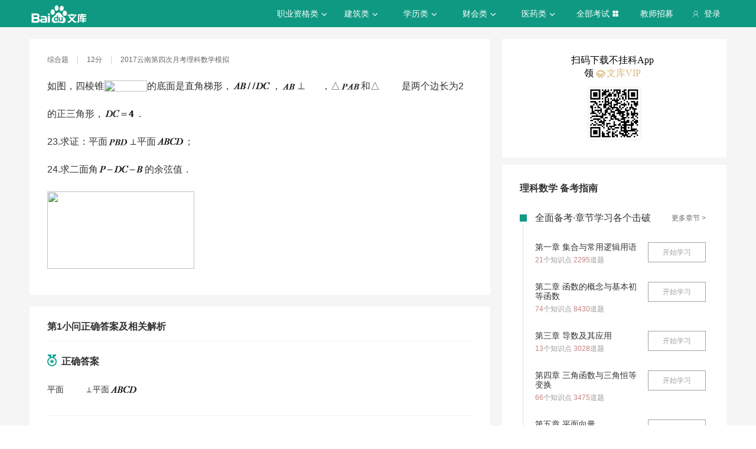

--- FILE ---
content_type: text/html; charset=utf-8
request_url: https://tiku.baidu.com/tikupc/singledetail/01c687768e9951e79b8927b0?tosite=wenkutiku1
body_size: 11946
content:
<!doctype html>
<html lang="en">
    <head>
        <meta charset="utf-8">
        <meta http-equiv="X-UA-Compatible" content="IE=edge">
        
            <meta name="viewport" content="width=device-width,minimum-scale=1.0,maximum-scale=1.0,user-scalable=no">
        
        <meta name="format-detection" content="telephone=no">
        <meta name="apple-mobile-web-app-status-bar-style" content="black"/>
        <meta name="apple-mobile-web-app-capable" content="yes"/>
        <link rel="shortcut icon" href="https://www.baidu.com/cache/icon/favicon.ico" type="image/x-icon">
        <link rel="icon" sizes="any" href="https://www.baidu.com/cache/icon/favicon.svg">
        

        
        <title>百度题库_智能考试题库_让每个人都能高效提分的智能题库</title>
        <meta name="description" content="百度题库旨在为考生提供高效的智能备考服务，覆盖领域有高考、财会类、建筑工程、职业资格、医卫类、计算机类和学历类等。拥有优质丰富的学习资料和备考全阶段的高效服务，助您不断前行！"/>
        <meta name="keyword" content="试题库,试卷库,智能题库,历年真题,模拟试题,押题,预测试题,高考,会计证,会计从业,会计师,经济师,施工员,建造师,建筑师,造价师,职业资格,证券资格,考研,计算机考试,建筑考试,财会类,医卫类,护士资格,公务员,知识点"/>
       <script>
        var _hmt = _hmt || [];
        (function() {
          var hm = document.createElement("script");
          hm.src = "//hm.baidu.com/hm.js?de54c5cc453c7904719695d12c1a5daa";
          var s = document.getElementsByTagName("script")[0];
          s.parentNode.insertBefore(hm, s);
        })();
        </script>
        <script>
        (function(){
            var bp = document.createElement('script');
            var curProtocol = window.location.protocol.split(':')[0];
            if (curProtocol === 'https') {
                bp.src = 'https://zz.bdstatic.com/linksubmit/push.js';
            }
            else {
                bp.src = 'http://push.zhanzhang.baidu.com/push.js';
            }
            var s = document.getElementsByTagName("script")[0];
            s.parentNode.insertBefore(bp, s);
        })();
        </script>
        
        
            
            
            
        

        
        
    
    


        
            
            
            
            
            
            
        

        
        

        

        
        

        
    <link rel="stylesheet" href="//wkstatic.bdimg.com/static/gaokao/static/miti/tikucommon/pkg/tiku_pc_layout_c2f8e2d.css" /><link rel="stylesheet" href="//wkstatic.bdimg.com/static/gaokao/static/miti/tikucommon/static/css/pc/bdjson_e14ca38.css" /><link rel="stylesheet" href="//wkstatic.bdimg.com/static/gaokao/static/miti/tikupc/static/singledetail/singledetail_534793e.css" /><link rel="stylesheet" href="//wkstatic.bdimg.com/static/gaokao/static/miti/tikucommon/widget/js/common/login/login_a4bea8e.css" /><link rel="stylesheet" href="//wkstatic.bdimg.com/static/gaokao/static/miti/tikucommon/pkg/tiku_pc_tpl_8c90bc8.css" /><link rel="stylesheet" href="//wkstatic.bdimg.com/static/gaokao/static/miti/tikupc/widget/singledetail/questions/kpoint/kpoint_d41d8cd.css" /><link rel="stylesheet" href="//wkstatic.bdimg.com/static/gaokao/static/miti/tikupc/widget/singledetail/single/single_218220c.css" /><link rel="stylesheet" href="//wkstatic.bdimg.com/static/gaokao/static/miti/tikupc/widget/singledetail/sidebarad/sidebarad_caa3650.css" /><link rel="stylesheet" href="//wkstatic.bdimg.com/static/gaokao/static/miti/tikupc/widget/singledetail/learn/learn_f09d7b7.css" /><link rel="stylesheet" href="//wkstatic.bdimg.com/static/gaokao/static/miti/tikupc/widget/singledetail/paper/paper_9627c32.css" /></head>

    <body >
        
    
        <div class="header">
    <div class="menu">
        <div class="menu-contain clearfix">
            <a id="common-header" href="//wenku.baidu.com" target="_blank"><span class="contain-logo"></span></a>
            <div class="contain-login">
                <div class="login-container">
                    
                        <i class="login-icon iconfont icon-yonghu"></i>
                        登录
                    
                </div>
                <ul class="login-option">
                    <li><a href="//www.baidu.com/p/">我的首页</a></li>
                    <li><a href="//passport.baidu.com/center">账号设置</a></li>
                    <li><a href="//passport.baidu.com/?logout&aid=7&u=%2F%2Ftiku.baidu.com">退出</a></li>
                </ul>
            </div>
            <ul class="contain-ul" id="header-menu">
                
                    
                        <li class="contain-li contain-li-hashover" data-class="zhiye">
                            职业资格类<i class="li-icon iconfont icon-down" data-class="zhiye"></i>
                        </li>
                    
                
                    
                        <li class="contain-li contain-li-hashover" data-class="jianzhu">
                            建筑类<i class="li-icon iconfont icon-down" data-class="jianzhu"></i>
                        </li>
                    
                
                    
                        <li class="contain-li contain-li-hashover" data-class="xueli">
                            学历类<i class="li-icon iconfont icon-down" data-class="xueli"></i>
                        </li>
                    
                
                    
                        <li class="contain-li contain-li-hashover" data-class="caikuai">
                            财会类<i class="li-icon iconfont icon-down" data-class="caikuai"></i>
                        </li>
                    
                
                    
                
                    
                
                    
                        <li class="contain-li contain-li-hashover" data-class="yiyaolei">
                            医药类<i class="li-icon iconfont icon-down" data-class="yiyaolei"></i>
                        </li>
                    
                
                <li class="contain-li contain-li-hashover" data-class="all">
                    全部考试<i class="li-icon iconfont icon-icon86" data-class="all"></i>
                </li>
                
                <li class="contain-li zhaomu-li">
                    <a href="/web/zhaomu">教师招募</a>
                </li>
                
            </ul>
        </div>
    </div>
    <div class="clearfix submenu-container">
    <div class="submenu clearfix">
        
        <ul class="subm-ul zhiye dis-none">
            
            <li class="subm-li"><a href="https://tiku.baidu.com/tikupc/homepage/3f0c844769eae009581bec05" target="_blank">社会工作师</a></li>
            
            <li class="subm-li"><a href="https://tiku.baidu.com/tikupc/homepage/ed6527d3240c844769eaee05" target="_blank">企业法律顾问</a></li>
            
            <li class="subm-li"><a href="https://tiku.baidu.com/tikupc/homepage/1742a8956bec0975f465e205" target="_blank">教师资格证</a></li>
            
            <li class="subm-li"><a href="https://tiku.baidu.com/tikupc/homepage/7e0bbb68a98271fe910ef904" target="_blank">助理社会工作师</a></li>
            
        </ul>
        
        <ul class="subm-ul jianzhu dis-none">
            
            <li class="subm-li"><a href="https://tiku.baidu.com/tikupc/homepage/6c020740be1e650e52ea9905" target="_blank">一级建造师</a></li>
            
            <li class="subm-li"><a href="https://tiku.baidu.com/tikupc/homepage/6840be1e650e52ea55189805" target="_blank">二级建造师</a></li>
            
        </ul>
        
        <ul class="subm-ul xueli dis-none">
            
            <li class="subm-li"><a href="https://tiku.baidu.com/tikupc/homepage/f3eb19e8b8f67c1cfad6b805" target="_blank">考研</a></li>
            
            <li class="subm-li"><a href="https://tiku.baidu.com/tikupc/homepage/1bfd700abb68a98271fefa04" target="_blank">高考</a></li>
            
        </ul>
        
        <ul class="subm-ul caikuai dis-none">
            
            <li class="subm-li"><a href="https://tiku.baidu.com/tikupc/homepage/cd1755270722192e4536f605" target="_blank">会计从业资格</a></li>
            
            <li class="subm-li"><a href="https://tiku.baidu.com/tikupc/homepage/0422192e453610661ed9f405" target="_blank">中级会计师</a></li>
            
            <li class="subm-li"><a href="https://tiku.baidu.com/tikupc/homepage/403610661ed9ad51f01df205" target="_blank">注册会计师CPA</a></li>
            
            <li class="subm-li"><a href="https://tiku.baidu.com/tikupc/homepage/16661ed9ad51f01dc281f105" target="_blank">中级经济师</a></li>
            
            <li class="subm-li"><a href="https://tiku.baidu.com/tikupc/homepage/57270722192e45361066f505" target="_blank">初级会计师</a></li>
            
        </ul>
        
        <ul class="subm-ul jisuanji dis-none">
            
            <li class="subm-li"><a href="https://tiku.baidu.com/tikupc/homepage/f83143323968011ca3009105" target="_blank">计算机四级</a></li>
            
        </ul>
        
        <ul class="subm-ul gongwuyuan dis-none">
            
            <li class="subm-li"><a href="https://tiku.baidu.com/tikupc/homepage/5e192279168884868762d605" target="_blank">警察招考</a></li>
            
            <li class="subm-li"><a href="https://tiku.baidu.com/tikupc/homepage/0079168884868762caaed505" target="_blank">政法干警</a></li>
            
            <li class="subm-li"><a href="https://tiku.baidu.com/tikupc/homepage/4bd97f19227916888486d705" target="_blank">国考</a></li>
            
        </ul>
        
        <ul class="subm-ul yiyaolei dis-none">
            
            <li class="subm-li"><a href="https://tiku.baidu.com/tikupc/homepage/7728915f804d2b160b4ec005" target="_blank">临床执业医师</a></li>
            
            <li class="subm-li"><a href="https://tiku.baidu.com/tikupc/homepage/a95f804d2b160b4e767fcf05" target="_blank">临床助理医师</a></li>
            
            <li class="subm-li"><a href="https://tiku.baidu.com/tikupc/homepage/e22c2af90242a8956bece404" target="_blank">执业中药师</a></li>
            
            <li class="subm-li"><a href="https://tiku.baidu.com/tikupc/homepage/3ef80242a8956bec0975e304" target="_blank">执业西药师</a></li>
            
            <li class="subm-li"><a href="https://tiku.baidu.com/tikupc/homepage/542ded630b1c59eef8c7b405" target="_blank">护士资格</a></li>
            
        </ul>
        

        <div class="all-exm  all dis-none">
            
            <div class="all-ul">
                <span class="all-ul-title">
                    <i class="title-icon iconfont icon-fk"></i>
                    职业资格类
                </span>
                <ul class="all-list clearfix">
                    
                    <li class="all-list-li"><a href="https://tiku.baidu.com/tikupc/homepage/3f0c844769eae009581bec05" target="_blank">社会工作师</a></li>
                    
                    <li class="all-list-li"><a href="https://tiku.baidu.com/tikupc/homepage/ed6527d3240c844769eaee05" target="_blank">企业法律顾问</a></li>
                    
                    <li class="all-list-li"><a href="https://tiku.baidu.com/tikupc/homepage/1742a8956bec0975f465e205" target="_blank">教师资格证</a></li>
                    
                    <li class="all-list-li"><a href="https://tiku.baidu.com/tikupc/homepage/7e0bbb68a98271fe910ef904" target="_blank">助理社会工作师</a></li>
                    
                </ul>
            </div>
            
            <div class="all-ul">
                <span class="all-ul-title">
                    <i class="title-icon iconfont icon-fk"></i>
                    建筑类
                </span>
                <ul class="all-list clearfix">
                    
                    <li class="all-list-li"><a href="https://tiku.baidu.com/tikupc/homepage/6c020740be1e650e52ea9905" target="_blank">一级建造师</a></li>
                    
                    <li class="all-list-li"><a href="https://tiku.baidu.com/tikupc/homepage/6840be1e650e52ea55189805" target="_blank">二级建造师</a></li>
                    
                </ul>
            </div>
            
            <div class="all-ul">
                <span class="all-ul-title">
                    <i class="title-icon iconfont icon-fk"></i>
                    学历类
                </span>
                <ul class="all-list clearfix">
                    
                    <li class="all-list-li"><a href="https://tiku.baidu.com/tikupc/homepage/f3eb19e8b8f67c1cfad6b805" target="_blank">考研</a></li>
                    
                    <li class="all-list-li"><a href="https://tiku.baidu.com/tikupc/homepage/1bfd700abb68a98271fefa04" target="_blank">高考</a></li>
                    
                </ul>
            </div>
            
            <div class="all-ul">
                <span class="all-ul-title">
                    <i class="title-icon iconfont icon-fk"></i>
                    财会类
                </span>
                <ul class="all-list clearfix">
                    
                    <li class="all-list-li"><a href="https://tiku.baidu.com/tikupc/homepage/cd1755270722192e4536f605" target="_blank">会计从业资格</a></li>
                    
                    <li class="all-list-li"><a href="https://tiku.baidu.com/tikupc/homepage/0422192e453610661ed9f405" target="_blank">中级会计师</a></li>
                    
                    <li class="all-list-li"><a href="https://tiku.baidu.com/tikupc/homepage/403610661ed9ad51f01df205" target="_blank">注册会计师CPA</a></li>
                    
                    <li class="all-list-li"><a href="https://tiku.baidu.com/tikupc/homepage/16661ed9ad51f01dc281f105" target="_blank">中级经济师</a></li>
                    
                    <li class="all-list-li"><a href="https://tiku.baidu.com/tikupc/homepage/57270722192e45361066f505" target="_blank">初级会计师</a></li>
                    
                </ul>
            </div>
            
            <div class="all-ul">
                <span class="all-ul-title">
                    <i class="title-icon iconfont icon-fk"></i>
                    计算机类
                </span>
                <ul class="all-list clearfix">
                    
                    <li class="all-list-li"><a href="https://tiku.baidu.com/tikupc/homepage/f83143323968011ca3009105" target="_blank">计算机四级</a></li>
                    
                </ul>
            </div>
            
            <div class="all-ul">
                <span class="all-ul-title">
                    <i class="title-icon iconfont icon-fk"></i>
                    公务员
                </span>
                <ul class="all-list clearfix">
                    
                    <li class="all-list-li"><a href="https://tiku.baidu.com/tikupc/homepage/5e192279168884868762d605" target="_blank">警察招考</a></li>
                    
                    <li class="all-list-li"><a href="https://tiku.baidu.com/tikupc/homepage/0079168884868762caaed505" target="_blank">政法干警</a></li>
                    
                    <li class="all-list-li"><a href="https://tiku.baidu.com/tikupc/homepage/4bd97f19227916888486d705" target="_blank">国考</a></li>
                    
                </ul>
            </div>
            
            <div class="all-ul">
                <span class="all-ul-title">
                    <i class="title-icon iconfont icon-fk"></i>
                    医药类
                </span>
                <ul class="all-list clearfix">
                    
                    <li class="all-list-li"><a href="https://tiku.baidu.com/tikupc/homepage/7728915f804d2b160b4ec005" target="_blank">临床执业医师</a></li>
                    
                    <li class="all-list-li"><a href="https://tiku.baidu.com/tikupc/homepage/a95f804d2b160b4e767fcf05" target="_blank">临床助理医师</a></li>
                    
                    <li class="all-list-li"><a href="https://tiku.baidu.com/tikupc/homepage/e22c2af90242a8956bece404" target="_blank">执业中药师</a></li>
                    
                    <li class="all-list-li"><a href="https://tiku.baidu.com/tikupc/homepage/3ef80242a8956bec0975e304" target="_blank">执业西药师</a></li>
                    
                    <li class="all-list-li"><a href="https://tiku.baidu.com/tikupc/homepage/542ded630b1c59eef8c7b405" target="_blank">护士资格</a></li>
                    
                </ul>
            </div>
            
        </div>
    </div>
    </div>
</div>



    


        <div class="content-wp">
            
                <div class="main">
                    
    

    <!-- 
<div class="main-submenu">
    <div class="submenu-contain clearfix">
        <span class="contain-title">
            <a href="//tiku.baidu.com/tikupc/homepage/1bfd700abb68a98271fefa04">高考</a>
            
                · 理科数学
            
        </span>
        <ul class="contain-ul">
            <li class="contain-li">
                <a href="//tiku.baidu.com/tikupc/homepage/1bfd700abb68a98271fefa04" class="">考试首页</a>
            </li>
            
            <li class="contain-li curr">
                <a class="" href="//tiku.baidu.com/tikupc/chapterlist/1bfd700abb68a98271fefa04-16-knowpoint-11">章节学习</a>
            </li>
            
            
            <li class="contain-li">
                <a class="" href="//tiku.baidu.com/tikupc/paperlist/1bfd700abb68a98271fefa04-16-1-0-0-1-download">真题试卷</a>
            </li>
            
            
            <li class="contain-li">
                <a class="" href="//tiku.baidu.com/tikupc/paperlist/1bfd700abb68a98271fefa04-16-4-0-0-1-download">模拟试卷</a>
            </li>
            
            
            <li class="contain-li">
                <a class="" href="//tiku.baidu.com/tikupc/paperlist/1bfd700abb68a98271fefa04-16-2-0-0-1-download">考前押题</a>
            </li>
            
            
            <li class="contain-li">
                <a class="" href="//tiku.baidu.com/gaokaogufen">高考估分</a>
            </li>
            
            
            <li class="contain-li">
                <a class="" href="//tiku.baidu.com/gaokao2018/evaluateStart">专业评测</a>
            </li>
            
        </ul>
    </div>
</div>

 -->
    <div class="main-inner clearfix">
        <a class="backtotop iconfont icon-xiangshang" href="#"></a>

        <div class="main-contain">
            <div class="single">
    <div class="question"></div>
    <div class="recommend-que"></div>
    <div class="answer"></div>
</div>


            
<div class="recpaper">
    <ul class="recp-title clearfix">
        
        <li class="recp-li repc-curr" data-class="zhenti">真题试卷</li>
        <li class="recp-border"></li>
        
        
        <li class="recp-li" data-class="moni">模拟试卷</li>
            
                <li class="recp-border"></li>
            
        
        
        <li class="recp-li" data-class="yuce">预测试卷</li>
        
    </ul>
    
    <div class="recp-contain recp-dis-zhenti">
        <ul class="clearfix">
            
            <li class="recp-contain-li">
                <i class="recp-icon repc-zhen"></i>
                <a href="//tiku.baidu.com/tikupc/paperdetail/c2e46ecd195f312b3069a511" class="recp-link" data-class="zhenti">
                    2025年高考真题 理科数学 (全国新课标卷II)
                </a>
            </li>
            
            <li class="recp-contain-li">
                <i class="recp-icon repc-zhen"></i>
                <a href="//tiku.baidu.com/tikupc/paperdetail/683d038f6bec0975f465e29f" class="recp-link" data-class="zhenti">
                    2024年高考真题 理科数学 (全国甲卷)
                </a>
            </li>
            
            <li class="recp-contain-li">
                <i class="recp-icon repc-zhen"></i>
                <a href="//tiku.baidu.com/tikupc/paperdetail/cb4e1854852458fb770b56b0" class="recp-link" data-class="zhenti">
                    2024年高考真题 理科数学 (全国甲卷)
                </a>
            </li>
            
            <li class="recp-contain-li">
                <i class="recp-icon repc-zhen"></i>
                <a href="//tiku.baidu.com/tikupc/paperdetail/8944e71ceff9aef8941e0688" class="recp-link" data-class="zhenti">
                    2023年高考真题 理科数学 (全国甲卷)
                </a>
            </li>
            
            <li class="recp-contain-li">
                <i class="recp-icon repc-zhen"></i>
                <a href="//tiku.baidu.com/tikupc/paperdetail/1b72b800a8114431b90dd89d" class="recp-link" data-class="zhenti">
                    2023年高考真题 理科数学 (全国乙卷)
                </a>
            </li>
            
            <li class="recp-contain-li">
                <i class="recp-icon repc-zhen"></i>
                <a href="//tiku.baidu.com/tikupc/paperdetail/7be91cb965ce05087632139b" class="recp-link" data-class="zhenti">
                    2022年高考真题 理科数学 (全国乙卷)
                </a>
            </li>
            
            <li class="recp-contain-li">
                <i class="recp-icon repc-zhen"></i>
                <a href="//tiku.baidu.com/tikupc/paperdetail/d1ad916725c52cc58bd6bedb" class="recp-link" data-class="zhenti">
                    2022年高考真题 理科数学 (全国甲卷)
                </a>
            </li>
            
            <li class="recp-contain-li">
                <i class="recp-icon repc-zhen"></i>
                <a href="//tiku.baidu.com/tikupc/paperdetail/6b777725ed630b1c59eeb5a0" class="recp-link" data-class="zhenti">
                    2021年高考真题 理科数学 (全国甲卷)
                </a>
            </li>
            
            <a href="//tiku.baidu.com/tikupc/paperlist/1bfd700abb68a98271fefa04-16-1-0-0-1-download" class="recp-more" data-class="zhenti">查看更多真题试卷 ></a>
        </ul>
    </div>
    
    
    <div class="recp-contain recp-dis-moni">
        <ul class="clearfix">
            
            <li class="recp-contain-li">
                <i class="recp-icon repc-mo"></i>
                <a href="//tiku.baidu.com/tikupc/paperdetail/fc3396160b4e767f5acfce7a" class="recp-link" data-class="moni">
                    理科数学 2018年北京市朝阳区2018届高三(一模)数学(理)试题
                </a>
            </li>
            
            <li class="recp-contain-li">
                <i class="recp-icon repc-mo"></i>
                <a href="//tiku.baidu.com/tikupc/paperdetail/02613ed049649b6648d747e0" class="recp-link" data-class="moni">
                    理科数学 2018年北京市第二次模拟考试
                </a>
            </li>
            
            <li class="recp-contain-li">
                <i class="recp-icon repc-mo"></i>
                <a href="//tiku.baidu.com/tikupc/paperdetail/58983864783e0912a2162ab4" class="recp-link" data-class="moni">
                    理科数学 2017年上学期期末考试
                </a>
            </li>
            
            <li class="recp-contain-li">
                <i class="recp-icon repc-mo"></i>
                <a href="//tiku.baidu.com/tikupc/paperdetail/9a43eb175f0e7cd184253657" class="recp-link" data-class="moni">
                    理科数学 2017年期中考试
                </a>
            </li>
            
            <li class="recp-contain-li">
                <i class="recp-icon repc-mo"></i>
                <a href="//tiku.baidu.com/tikupc/paperdetail/ea058140be1e650e52ea990d" class="recp-link" data-class="moni">
                    理科数学 2017年第一次模拟考试
                </a>
            </li>
            
            <li class="recp-contain-li">
                <i class="recp-icon repc-mo"></i>
                <a href="//tiku.baidu.com/tikupc/paperdetail/e3fea779168884868762d6ed" class="recp-link" data-class="moni">
                    理科数学 2017年第一次模拟考试
                </a>
            </li>
            
            <li class="recp-contain-li">
                <i class="recp-icon repc-mo"></i>
                <a href="//tiku.baidu.com/tikupc/paperdetail/ea0a8140be1e650e52ea990c" class="recp-link" data-class="moni">
                    理科数学 2017年第一次模拟考试
                </a>
            </li>
            
            <li class="recp-contain-li">
                <i class="recp-icon repc-mo"></i>
                <a href="//tiku.baidu.com/tikupc/paperdetail/1aa4ab3f5727a5e9856a61ed" class="recp-link" data-class="moni">
                    理科数学 2017年上学期期末考试
                </a>
            </li>
            
            <a href="//tiku.baidu.com/tikupc/paperlist/1bfd700abb68a98271fefa04-16-4-0-0-1-download" class="recp-more" data-class="moni">查看更多模拟试卷 ></a>
        </ul>
    </div>
    
    
    <div class="recp-contain recp-dis-yuce">
        <ul class="clearfix">
            
            <li class="recp-contain-li">
                <i class="recp-icon repc-ya"></i>
                <a href="//tiku.baidu.com/tikupc/paperdetail/8a7dd938376baf1ffc4fadb4" class="recp-link" data-class="yuce">
                    2016年高考权威预测卷 理科数学
                </a>
            </li>
            
            <li class="recp-contain-li">
                <i class="recp-icon repc-ya"></i>
                <a href="//tiku.baidu.com/tikupc/paperdetail/5403baf3f90f76c661371ad3" class="recp-link" data-class="yuce">
                    2016年高考权威预测卷 理科数学
                </a>
            </li>
            
            <li class="recp-contain-li">
                <i class="recp-icon repc-ya"></i>
                <a href="//tiku.baidu.com/tikupc/paperdetail/8eb44b73f242336c1eb95e99" class="recp-link" data-class="yuce">
                    2015年高考权威预测卷 理科数学 (大纲全国卷)
                </a>
            </li>
            
            <li class="recp-contain-li">
                <i class="recp-icon repc-ya"></i>
                <a href="//tiku.baidu.com/tikupc/paperdetail/f6eab4daa58da0116c1749c0" class="recp-link" data-class="yuce">
                    2015年高考权威预测卷 理科数学 (广东卷)
                </a>
            </li>
            
            <li class="recp-contain-li">
                <i class="recp-icon repc-ya"></i>
                <a href="//tiku.baidu.com/tikupc/paperdetail/5348b9f3f90f76c661371a98" class="recp-link" data-class="yuce">
                    2015年高考权威预测卷 理科数学 (福建卷)
                </a>
            </li>
            
            <li class="recp-contain-li">
                <i class="recp-icon repc-ya"></i>
                <a href="//tiku.baidu.com/tikupc/paperdetail/44f367ec102de2bd960588c3" class="recp-link" data-class="yuce">
                    2015年高考权威预测卷 理科数学 (辽宁卷)
                </a>
            </li>
            
            <li class="recp-contain-li">
                <i class="recp-icon repc-ya"></i>
                <a href="//tiku.baidu.com/tikupc/paperdetail/701433d4b14e852458fb57c3" class="recp-link" data-class="yuce">
                    2015年高考权威预测卷 理科数学 (全国新课标卷I)
                </a>
            </li>
            
            <li class="recp-contain-li">
                <i class="recp-icon repc-ya"></i>
                <a href="//tiku.baidu.com/tikupc/paperdetail/be67284ac850ad02de8041c3" class="recp-link" data-class="yuce">
                    2015年高考权威预测卷 理科数学 (全国新课标卷II)
                </a>
            </li>
            
        </ul>
        <a href="//tiku.baidu.com/tikupc/paperlist/1bfd700abb68a98271fefa04-16-2-0-0-1-download" class="recp-more" data-class="yuce">查看更多预测试卷 ></a>
    </div>
    
</div>




            
        </div>
        <div class="guid-to-app-container">
            <p class="guid-to-app-sider-desc">
                扫码下载不挂科App领 <span class="vip-tip"> 文库VIP</span>
            </p>
            <div class="guid-to-app-sider-img"></div>
        </div>
        <div class="sidebar">
            

            
            <div class="sidebar-main">
                
                    
                

                
                    
                        <div class="sidebar-title">理科数学 备考指南</div>
                    
                

                
<div class="learn">
    <div class="learn-title" ><i class="iconfont"></i>全面备考·章节学习各个击破<a class="learn-more" href="//tiku.baidu.com/tikupc/chapterlist/1bfd700abb68a98271fefa04-16-knowpoint-11">更多章节 ></a></div>
    <ul class="learn-ul">
        
        <li class="learn-li clearfix">
            <div class="rec-contain">
                <div class="contain-title">第一章 集合与常用逻辑用语</div>
                <p><span class="learn-span">21</span>个知识点 <span>2295</span>道题</p>
            </div>
            <button class="learn-start"><a href="//tiku.baidu.com/tikupc/chapterlist/1bfd700abb68a98271fefa04-16-knowpoint-11#dct-0" data-class="chapter-1" class="learn-link">开始学习</a></button>
        </li>
        
        <li class="learn-li clearfix">
            <div class="rec-contain">
                <div class="contain-title">第二章 函数的概念与基本初等函数</div>
                <p><span class="learn-span">74</span>个知识点 <span>8430</span>道题</p>
            </div>
            <button class="learn-start"><a href="//tiku.baidu.com/tikupc/chapterlist/1bfd700abb68a98271fefa04-16-knowpoint-11#dct-1" data-class="chapter-2" class="learn-link">开始学习</a></button>
        </li>
        
        <li class="learn-li clearfix">
            <div class="rec-contain">
                <div class="contain-title">第三章 导数及其应用</div>
                <p><span class="learn-span">13</span>个知识点 <span>3028</span>道题</p>
            </div>
            <button class="learn-start"><a href="//tiku.baidu.com/tikupc/chapterlist/1bfd700abb68a98271fefa04-16-knowpoint-11#dct-2" data-class="chapter-3" class="learn-link">开始学习</a></button>
        </li>
        
        <li class="learn-li clearfix">
            <div class="rec-contain">
                <div class="contain-title">第四章 三角函数与三角恒等变换</div>
                <p><span class="learn-span">66</span>个知识点 <span>3475</span>道题</p>
            </div>
            <button class="learn-start"><a href="//tiku.baidu.com/tikupc/chapterlist/1bfd700abb68a98271fefa04-16-knowpoint-11#dct-3" data-class="chapter-4" class="learn-link">开始学习</a></button>
        </li>
        
        <li class="learn-li clearfix">
            <div class="rec-contain">
                <div class="contain-title">第五章 平面向量</div>
                <p><span class="learn-span">33</span>个知识点 <span>1314</span>道题</p>
            </div>
            <button class="learn-start"><a href="//tiku.baidu.com/tikupc/chapterlist/1bfd700abb68a98271fefa04-16-knowpoint-11#dct-4" data-class="chapter-5" class="learn-link">开始学习</a></button>
        </li>
        
    </ul>
</div>


                
<div class="paper">
    <div class="paper-title" ><i class="iconfont"></i>冲刺备考·热门下载高效提分<a class="paper-more" href="//tiku.baidu.com/tikupc/paperlist/1bfd700abb68a98271fefa04-0-0-0-0-1-download">更多套卷 ></a></div>
    <ul class="paper-ul
    
        only-ul
    
    ">
        
        <li class="paper-li
        
            only-li
        
        ">
            <i class="paper-icon paper-1"></i>
            <a href="//tiku.baidu.com/tikupc/paperdetail/c772cfeeaeaad1f346933fa4" class="paper-contain">
                2017年高考真题 理科数学 (全国I卷)
            </a>
        </li>
        
        <li class="paper-li
        
            only-li
        
        ">
            <i class="paper-icon paper-1"></i>
            <a href="//tiku.baidu.com/tikupc/paperdetail/82ea882b3169a4517723a3b3" class="paper-contain">
                2017年高考真题 理科数学 (全国II卷)
            </a>
        </li>
        
        <li class="paper-li
        
            only-li
        
        ">
            <i class="paper-icon paper-1"></i>
            <a href="//tiku.baidu.com/tikupc/paperdetail/b7fbf2b069dc5022aaea0004" class="paper-contain">
                2016年高考真题 理科数学 (全国I卷)
            </a>
        </li>
        
        <li class="paper-li
        
            only-li
        
        ">
            <i class="paper-icon paper-1"></i>
            <a href="//tiku.baidu.com/tikupc/paperdetail/86c2e3b369dc5022aaea003e" class="paper-contain">
                2019年高考真题 理科数学 (全国I卷)
            </a>
        </li>
        
        <li class="paper-li
        
            only-li
        
        ">
            <i class="paper-icon paper-1"></i>
            <a href="//tiku.baidu.com/tikupc/paperdetail/cb77869951e79b8968022604" class="paper-contain">
                2016年高考真题 理科数学 (全国II卷)
            </a>
        </li>
        
        <li class="paper-li
        
            only-li
        
        ">
            <i class="paper-icon paper-1"></i>
            <a href="//tiku.baidu.com/tikupc/paperdetail/acc91d5177232f60ddcca1a4" class="paper-contain">
                2017年高考真题 理科数学 (全国III卷)
            </a>
        </li>
        
        <li class="paper-li
        
            only-li
        
        ">
            <i class="paper-icon paper-1"></i>
            <a href="//tiku.baidu.com/tikupc/paperdetail/e6e8e04ac850ad02de80414f" class="paper-contain">
                2018年高考真题 理科数学 (全国I卷)
            </a>
        </li>
        
        <li class="paper-li
        
            only-li
        
        ">
            <i class="paper-icon paper-1"></i>
            <a href="//tiku.baidu.com/tikupc/paperdetail/6892e82e2af90242a895e5a5" class="paper-contain">
                2019年高考真题 理科数学 (全国II卷)
            </a>
        </li>
        
    </ul>
</div>


                


                


            </div>
            
        </div>
    </div>

                </div>
            
        </div>

        
    <div class="footer">
    <div class="footer-contain clearfix">
        <div class="intro">
            <div class="title">百度题库</div>
            <p>
                百度题库旨在为考生提供高效的智能备考服务，全面覆盖中小学财会类、建筑工程、职业资格、医卫类、计算机类等领域。拥有优质丰富的学习资料和备考全阶段的高效服务，助您不断前行！
            </p>
        </div>
        <div class="connect">
            <div class="title">联系我们</div>
            <p><i class="iconfont icon-yonghu"></i> 电话：400-921-7005</p>
            <p><i class="iconfont icon-qq"></i> QQ：800049878</p>
        </div>
        <div class="suggest">
            <div class="title">投诉建议</div>
            <a href="/tikucommon/disclaimer" target="_blank"><p><i class="iconfont icon-icon-test12"></i> <span>使用题库前必读</span></p></a>
            <a href="//wenku.baidu.com/feedback" target="_blank"><p><i class="iconfont icon-icon-test10"></i> <span>投诉中心</span></p></a>
            <div class="footer-tiku-feedback"><p><i class="iconfont icon-icon-test11"></i> <span>意见反馈</span></p></div>
        </div>
        <div class="cooperation">
            
                <div class="title">合作机构</div>
<span class="left iconfont icon-xiangzuo1"></span>
<span class="right iconfont icon-xiangyou1"></span>
<div class="coo-view clearfix">
    
    <ul class="contain-ul dis-none">
        
        <li class="contain-li"><a class="contain-link" href="http://www.zhulong.com" target="_blank"><img src="https://edu-wenku.bdimg.com/v1/pc/PC%E9%A2%98%E5%BA%93/%E6%9B%B4%E6%96%B0xpage%E5%9B%BE%E7%89%87%E7%9A%84%E5%9C%B0%E5%9D%80/%E7%AF%89%E9%BE%99%E7%BD%91-1496371671235.png" alt=""></a></li>
        
        <li class="contain-li"><a class="contain-link" href="http://www.mdlaw.net.cn" target="_blank"><img src="https://edu-wenku.bdimg.com/v1/pc/PC%E9%A2%98%E5%BA%93/%E6%9B%B4%E6%96%B0xpage%E5%9B%BE%E7%89%87%E7%9A%84%E5%9C%B0%E5%9D%80/%E6%9C%A8%E8%B1%86%E6%95%99%E8%82%B2-1496371669600.png" alt=""></a></li>
        
        <li class="contain-li"><a class="contain-link" href="http://www.wangxiao.cn/" target="_blank"><img src="https://edu-wenku.bdimg.com/v1/pc/PC%E9%A2%98%E5%BA%93/%E6%9B%B4%E6%96%B0xpage%E5%9B%BE%E7%89%87%E7%9A%84%E5%9C%B0%E5%9D%80/%E4%B8%AD%E5%A4%A7%E7%BD%91%E6%A0%A1-1496371670986.png" alt=""></a></li>
        
        <li class="contain-li"><a class="contain-link" href="http://www.educity.cn" target="_blank"><img src="https://edu-wenku.bdimg.com/v1/pc/PC%E9%A2%98%E5%BA%93/%E6%9B%B4%E6%96%B0xpage%E5%9B%BE%E7%89%87%E7%9A%84%E5%9C%B0%E5%9D%80/%E5%B8%8C%E8%B5%9B%E7%BD%91-1496371669867.png" alt=""></a></li>
        
        <li class="contain-li"><a class="contain-link" href="http://yaoguo.cn/promote/baiduLibrary?act=baiduLibrary&amp;actSrc=pc" target="_blank"><img src="https://edu-wenku.bdimg.com/v1/pc/PC%E9%A2%98%E5%BA%93/%E6%9B%B4%E6%96%B0xpage%E5%9B%BE%E7%89%87%E7%9A%84%E5%9C%B0%E5%9D%80/%E8%85%B0%E6%9E%9C%E5%85%AC%E8%80%83-1496371670244.png" alt=""></a></li>
        
    </ul>
    
</div>

            
        </div>
    </div>
    <p class="bottom">
        京ICP证<a href="http://www.miitbeian.gov.cn/state/outPortal/loginPortal.action" target="_blank">030173</a>号&nbsp;&nbsp;
        京网文[2013]0934-983号&nbsp;&nbsp;
        Copyright © 2020 Baidu <a href="//www.baidu.com/duty/" class="duty">使用百度前必读</a>
    </p>
</div>




    <script type="text/javascript" src="//wkstatic.bdimg.com/static/gaokao/static/miti/tikucommon/static/js/common/mod_87d5831.js"></script><script type="text/javascript" src="//wkstatic.bdimg.com/static/gaokao/static/miti/tikucommon/pkg/tiku_pc_layout_86fa8d5.js"></script><script type="text/javascript" src="//wkstatic.bdimg.com/static/gaokao/static/miti/tikucommon/pkg/tiku_pc_js_common_lib_9e83ea5.js"></script><script type="text/javascript" src="//wkstatic.bdimg.com/static/gaokao/static/miti/tikucommon/widget/js/common/widget/util_20cef10.js"></script><script type="text/javascript" src="//wkstatic.bdimg.com/static/gaokao/static/miti/tikucommon/widget/js/common/widget/widget_df2f900.js"></script><script type="text/javascript" src="//wkstatic.bdimg.com/static/gaokao/static/miti/tikucommon/widget/js/common/login/login_e76e73d.js"></script><script type="text/javascript" src="//wkstatic.bdimg.com/static/gaokao/static/miti/tikucommon/pkg/tiku_pc_tpl_90b8255.js"></script><script type="text/javascript" src="//wkstatic.bdimg.com/static/gaokao/static/miti/tikucommon/widget/js/common/parseQuestion_60973ef.js"></script><script type="text/javascript" src="//wkstatic.bdimg.com/static/gaokao/static/miti/tikucommon/widget/js/common/util_018a083.js"></script><script type="text/javascript" src="//wkstatic.bdimg.com/static/gaokao/static/miti/tikupc/widget/singledetail/questions/setque/setque_7ecd00c.js"></script><script type="text/javascript" src="//wkstatic.bdimg.com/static/gaokao/static/miti/tikupc/widget/singledetail/questions/kpoint/kpoint_7aac2a2.js"></script><script type="text/javascript" src="//wkstatic.bdimg.com/static/gaokao/static/miti/tikupc/widget/singledetail/single/single_725bec2.js"></script><script type="text/javascript" src="//wkstatic.bdimg.com/static/gaokao/static/miti/tikupc/widget/singledetail/learn/learn_d0ff93c.js"></script><script type="text/javascript" src="//wkstatic.bdimg.com/static/gaokao/static/miti/tikupc/widget/singledetail/paper/paper_0958d68.js"></script><script type="text/javascript" src="//wkstatic.bdimg.com/static/gaokao/static/miti/tikucommon/static/js/common/third_party/dot_b3b2a52.js"></script><script type="text/javascript" src="//wkstatic.bdimg.com/static/gaokao/static/miti/tikucommon/static/js/common/util_ae796be.js"></script><script type="text/javascript" src="//wkstatic.bdimg.com/static/gaokao/static/miti/tikucommon/static/js/common/parseQuestion_f43682c.js"></script><script type="text/javascript" src="//wkstatic.bdimg.com/static/gaokao/static/miti/tikupc/static/singledetail/singledetail_9b51c66.js"></script><script type="text/javascript">!function() {
    var header = require('tikucommon:widget/tpl/pc/header/header.js');
    new header({
        isLogin: false
    });
}();
!function() {
        window.orionLogPvLog = true;
        window._data = {};
        window._data.class_id = '1bfd700abb68a98271fefa04';
    }();
!function() {
    var bktotop = require('tikucommon:widget/tpl/pc/backtotop/backtotop.js');
    new bktotop;
}();
!function() {
    var single = require('tikupc:widget/singledetail/single/single.js');
    var util = require('tikucommon:widget/js/common/util.js');

    var queinfo = '{\u0022paper\u0022:{\u0022id\u0022:\u002221178529bd64783e09122bb0\u0022,\u0022paper_title\u0022:\u0022第四次月考\u0022,\u0022year\u0022:\u00222017\u0022,\u0022province\u0022:\u0022云南\u0022,\u0022course\u0022:\u0022理科数学\u0022,\u0022test_type\u0022:\u00224\u0022,\u0022test_type_name\u0022:\u0022模拟\u0022},\u0022naked\u0022:false,\u0022qid\u0022:\u002201c687768e9951e79b8927b0\u0022,\u0022bdjson\u0022:\u0022{\u005C\u0022t\u005C\u0022:\u005C\u0022sdiv\u005C\u0022,\u005C\u0022datatype\u005C\u0022:\u005C\u0022question\u005C\u0022,\u005C\u0022c\u005C\u0022:[{\u005C\u0022t\u005C\u0022:\u005C\u0022sdiv\u005C\u0022,\u005C\u0022datatype\u005C\u0022:\u005C\u0022question\u005C\u0022,\u005C\u0022c\u005C\u0022:\u005C\u0022\u005C\u0022,\u005C\u0022que_stem\u005C\u0022:[{\u005C\u0022t\u005C\u0022:\u005C\u0022p\u005C\u0022,\u005C\u0022c\u005C\u0022:[{\u005C\u0022t\u005C\u0022:\u005C\u0022span\u005C\u0022,\u005C\u0022c\u005C\u0022:\u005C\u002223.\u005C\u005Cu6c42\u005C\u005Cu8bc1\u005C\u005Cuff1a\u005C\u005Cu5e73\u005C\u005Cu9762\u005C\u0022},{\u005C\u0022t\u005C\u0022:\u005C\u0022img\u005C\u0022,\u005C\u0022w\u005C\u0022:\u005C\u002237\u005C\u0022,\u005C\u0022h\u005C\u0022:\u005C\u002216\u005C\u0022,\u005C\u0022src\u005C\u0022:\u005C\u0022http:\u005C\u005C/\u005C\u005C/hiphotos.baidu.com\u005C\u005C/baidu\u005C\u005C/pic\u005C\u005C/item\u005C\u005C/b7fd5266d0160924511c4cffdd0735fae6cd341d.jpg\u005C\u0022},{\u005C\u0022t\u005C\u0022:\u005C\u0022span\u005C\u0022,\u005C\u0022c\u005C\u0022:\u005C\u0022\u005C\u005Cu22a5\u005C\u005Cu5e73\u005C\u005Cu9762\u005C\u0022},{\u005C\u0022t\u005C\u0022:\u005C\u0022img\u005C\u0022,\u005C\u0022w\u005C\u0022:\u005C\u002248\u005C\u0022,\u005C\u0022h\u005C\u0022:\u005C\u002219\u005C\u0022,\u005C\u0022src\u005C\u0022:\u005C\u0022http:\u005C\u005C/\u005C\u005C/hiphotos.baidu.com\u005C\u005C/baidu\u005C\u005C/pic\u005C\u005C/item\u005C\u005C/cc11728b4710b9122d45191acafdfc039345224a.jpg\u005C\u0022},{\u005C\u0022t\u005C\u0022:\u005C\u0022span\u005C\u0022,\u005C\u0022c\u005C\u0022:\u005C\u0022\u005C\u005Cuff1b\u005C\u0022}],\u005C\u0022r\u005C\u0022:[\u005C\u0022ext_text\u002Dalign_left\u005C\u0022],\u005C\u0022location\u005C\u0022:904879,\u005C\u0022level\u005C\u0022:0}],\u005C\u0022que_answer\u005C\u0022:[[{\u005C\u0022t\u005C\u0022:\u005C\u0022p\u005C\u0022,\u005C\u0022c\u005C\u0022:[{\u005C\u0022t\u005C\u0022:\u005C\u0022span\u005C\u0022,\u005C\u0022c\u005C\u0022:\u005C\u0022\u005C\u005Cu5e73\u005C\u005Cu9762\u005C\u0022},{\u005C\u0022t\u005C\u0022:\u005C\u0022img\u005C\u0022,\u005C\u0022w\u005C\u0022:\u005C\u002237\u005C\u0022,\u005C\u0022h\u005C\u0022:\u005C\u002216\u005C\u0022,\u005C\u0022src\u005C\u0022:\u005C\u0022http:\u005C\u005C/\u005C\u005C/hiphotos.baidu.com\u005C\u005C/baidu\u005C\u005C/pic\u005C\u005C/item\u005C\u005C/908fa0ec08fa513d687a833a346d55fbb3fbd906.jpg\u005C\u0022},{\u005C\u0022t\u005C\u0022:\u005C\u0022span\u005C\u0022,\u005C\u0022c\u005C\u0022:\u005C\u0022\u005C\u005Cu22a5\u005C\u005Cu5e73\u005C\u005Cu9762\u005C\u0022},{\u005C\u0022t\u005C\u0022:\u005C\u0022img\u005C\u0022,\u005C\u0022w\u005C\u0022:\u005C\u002248\u005C\u0022,\u005C\u0022h\u005C\u0022:\u005C\u002219\u005C\u0022,\u005C\u0022src\u005C\u0022:\u005C\u0022http:\u005C\u005C/\u005C\u005C/hiphotos.baidu.com\u005C\u005C/baidu\u005C\u005C/pic\u005C\u005C/item\u005C\u005C/0824ab18972bd407c8fe3d1972899e510fb3091d.jpg\u005C\u0022}],\u005C\u0022location\u005C\u0022:908118,\u005C\u0022level\u005C\u0022:0}]],\u005C\u0022que_info\u005C\u0022:{\u005C\u0022score\u005C\u0022:\u005C\u00226\u005C\u0022,\u005C\u0022direction\u005C\u0022:\u005C\u0022\u005C\u005Cu5e73\u005C\u005Cu9762\u005C\u005Cu4e0e\u005C\u005Cu5e73\u005C\u005Cu9762\u005C\u005Cu5782\u005C\u005Cu76f4\u005C\u005Cu7684\u005C\u005Cu5224\u005C\u005Cu5b9a\u005C\u005Cu3002\u005C\u0022,\u005C\u0022analysis\u005C\u0022:[{\u005C\u0022t\u005C\u0022:\u005C\u0022p\u005C\u0022,\u005C\u0022c\u005C\u0022:[{\u005C\u0022t\u005C\u0022:\u005C\u0022span\u005C\u0022,\u005C\u0022c\u005C\u0022:\u005C\u0022\u005C\u005Cu8bc1\u005C\u005Cu660e\u005C\u005Cuff1a\u005C\u005Cu8bbe\u005C\u0022},{\u005C\u0022t\u005C\u0022:\u005C\u0022img\u005C\u0022,\u005C\u0022w\u005C\u0022:\u005C\u002216\u005C\u0022,\u005C\u0022h\u005C\u0022:\u005C\u002219\u005C\u0022,\u005C\u0022src\u005C\u0022:\u005C\u0022http:\u005C\u005C/\u005C\u005C/hiphotos.baidu.com\u005C\u005C/baidu\u005C\u005C/pic\u005C\u005C/item\u005C\u005C/d4628535e5dde7113633ac12aeefce1b9c166175.jpg\u005C\u0022},{\u005C\u0022t\u005C\u0022:\u005C\u0022span\u005C\u0022,\u005C\u0022c\u005C\u0022:\u005C\u0022\u005C\u005Cu662f\u005C\u0022},{\u005C\u0022t\u005C\u0022:\u005C\u0022img\u005C\u0022,\u005C\u0022w\u005C\u0022:\u005C\u002227\u005C\u0022,\u005C\u0022h\u005C\u0022:\u005C\u002216\u005C\u0022,\u005C\u0022src\u005C\u0022:\u005C\u0022http:\u005C\u005C/\u005C\u005C/hiphotos.baidu.com\u005C\u005C/baidu\u005C\u005C/pic\u005C\u005C/item\u005C\u005C/e4dde71190ef76c60f3314cf9416fdfaae516775.jpg\u005C\u0022},{\u005C\u0022t\u005C\u0022:\u005C\u0022span\u005C\u0022,\u005C\u0022c\u005C\u0022:\u005C\u0022\u005C\u005Cu7684\u005C\u005Cu4e2d\u005C\u005Cu70b9\u005C\u005Cuff0c\u005C\u005Cu8fde\u005C\u005Cu63a5\u005C\u0022},{\u005C\u0022t\u005C\u0022:\u005C\u0022img\u005C\u0022,\u005C\u0022w\u005C\u0022:\u005C\u002227\u005C\u0022,\u005C\u0022h\u005C\u0022:\u005C\u002219\u005C\u0022,\u005C\u0022src\u005C\u0022:\u005C\u0022http:\u005C\u005C/\u005C\u005C/hiphotos.baidu.com\u005C\u005C/baidu\u005C\u005C/pic\u005C\u005C/item\u005C\u005C/e61190ef76c6a7ef67c747c2f4faaf51f2de6675.jpg\u005C\u0022},{\u005C\u0022t\u005C\u0022:\u005C\u0022span\u005C\u0022,\u005C\u0022c\u005C\u0022:\u005C\u0022\u005C\u005Cuff0c\u005C\u0022}],\u005C\u0022r\u005C\u0022:[\u005C\u0022ext_text\u002Dalign_left\u005C\u0022],\u005C\u0022location\u005C\u0022:913233,\u005C\u0022level\u005C\u0022:0},{\u005C\u0022t\u005C\u0022:\u005C\u0022p\u005C\u0022,\u005C\u0022c\u005C\u0022:[{\u005C\u0022t\u005C\u0022:\u005C\u0022span\u005C\u0022,\u005C\u0022c\u005C\u0022:\u005C\u0022\u005C\u005Cu2235\u005C\u005Cu25b3\u005C\u0022},{\u005C\u0022t\u005C\u0022:\u005C\u0022img\u005C\u0022,\u005C\u0022w\u005C\u0022:\u005C\u002235\u005C\u0022,\u005C\u0022h\u005C\u0022:\u005C\u002216\u005C\u0022,\u005C\u0022src\u005C\u0022:\u005C\u0022http:\u005C\u005C/\u005C\u005C/hiphotos.baidu.com\u005C\u005C/baidu\u005C\u005C/pic\u005C\u005C/item\u005C\u005C/77c6a7efce1b9d1656267585fadeb48f8d546475.jpg\u005C\u0022},{\u005C\u0022t\u005C\u0022:\u005C\u0022span\u005C\u0022,\u005C\u0022c\u005C\u0022:\u005C\u0022\u005C\u005Cu548c\u005C\u005Cu25b3\u005C\u0022},{\u005C\u0022t\u005C\u0022:\u005C\u0022img\u005C\u0022,\u005C\u0022w\u005C\u0022:\u005C\u002237\u005C\u0022,\u005C\u0022h\u005C\u0022:\u005C\u002216\u005C\u0022,\u005C\u0022src\u005C\u0022:\u005C\u0022http:\u005C\u005C/\u005C\u005C/hiphotos.baidu.com\u005C\u005C/baidu\u005C\u005C/pic\u005C\u005C/item\u005C\u005C/0eb30f2442a7d933cd900a97a44bd11373f0011d.jpg\u005C\u0022},{\u005C\u0022t\u005C\u0022:\u005C\u0022span\u005C\u0022,\u005C\u0022c\u005C\u0022:\u005C\u0022\u005C\u005Cu662f\u005C\u005Cu4e24\u005C\u005Cu4e2a\u005C\u005Cu8fb9\u005C\u005Cu957f\u005C\u005Cu4e3a2\u005C\u005Cu7684\u005C\u005Cu6b63\u005C\u005Cu4e09\u005C\u005Cu89d2\u005C\u005Cu5f62\u005C\u005Cuff0c\u005C\u005Cu2234\u005C\u0022},{\u005C\u0022t\u005C\u0022:\u005C\u0022img\u005C\u0022,\u005C\u0022w\u005C\u0022:\u005C\u002288\u005C\u0022,\u005C\u0022h\u005C\u0022:\u005C\u002216\u005C\u0022,\u005C\u0022src\u005C\u0022:\u005C\u0022http:\u005C\u005C/\u005C\u005C/hiphotos.baidu.com\u005C\u005C/baidu\u005C\u005C/pic\u005C\u005C/item\u005C\u005C/6c224f4a20a44623511a4a869122720e0df3d706.jpg\u005C\u0022},{\u005C\u0022t\u005C\u0022:\u005C\u0022span\u005C\u0022,\u005C\u0022c\u005C\u0022:\u005C\u0022\u005C\u005Cuff0c\u005C\u0022}],\u005C\u0022r\u005C\u0022:[\u005C\u0022ext_text\u002Dalign_left\u005C\u0022],\u005C\u0022location\u005C\u0022:918335,\u005C\u0022level\u005C\u0022:0},{\u005C\u0022t\u005C\u0022:\u005C\u0022p\u005C\u0022,\u005C\u0022c\u005C\u0022:[{\u005C\u0022t\u005C\u0022:\u005C\u0022span\u005C\u0022,\u005C\u0022c\u005C\u0022:\u005C\u0022\u005C\u005Cu53c8\u005C\u0022},{\u005C\u0022t\u005C\u0022:\u005C\u0022img\u005C\u0022,\u005C\u0022w\u005C\u0022:\u005C\u002267\u005C\u0022,\u005C\u0022h\u005C\u0022:\u005C\u002219\u005C\u0022,\u005C\u0022src\u005C\u0022:\u005C\u0022http:\u005C\u005C/\u005C\u005C/hiphotos.baidu.com\u005C\u005C/baidu\u005C\u005C/pic\u005C\u005C/item\u005C\u005C/1ad5ad6eddc451da7472e30fbffd5266d116324a.jpg\u005C\u0022},{\u005C\u0022t\u005C\u0022:\u005C\u0022span\u005C\u0022,\u005C\u0022c\u005C\u0022:\u005C\u0022\u005C\u005Cuff0c\u005C\u005Cu2234\u005C\u0022},{\u005C\u0022t\u005C\u0022:\u005C\u0022img\u005C\u0022,\u005C\u0022w\u005C\u0022:\u005C\u002227\u005C\u0022,\u005C\u0022h\u005C\u0022:\u005C\u002219\u005C\u0022,\u005C\u0022src\u005C\u0022:\u005C\u0022http:\u005C\u005C/\u005C\u005C/hiphotos.baidu.com\u005C\u005C/baidu\u005C\u005C/pic\u005C\u005C/item\u005C\u005C/d833c895d143ad4bd916a8248b025aafa40f061d.jpg\u005C\u0022},{\u005C\u0022t\u005C\u0022:\u005C\u0022span\u005C\u0022,\u005C\u0022c\u005C\u0022:\u005C\u0022\u005C\u005Cu22a5\u005C\u0022},{\u005C\u0022t\u005C\u0022:\u005C\u0022img\u005C\u0022,\u005C\u0022w\u005C\u0022:\u005C\u002227\u005C\u0022,\u005C\u0022h\u005C\u0022:\u005C\u002216\u005C\u0022,\u005C\u0022src\u005C\u0022:\u005C\u0022http:\u005C\u005C/\u005C\u005C/hiphotos.baidu.com\u005C\u005C/baidu\u005C\u005C/pic\u005C\u005C/item\u005C\u005C/730e0cf3d7ca7bcb55ab28cbb7096b63f724a806.jpg\u005C\u0022},{\u005C\u0022t\u005C\u0022:\u005C\u0022span\u005C\u0022,\u005C\u0022c\u005C\u0022:\u005C\u0022\u005C\u005Cuff0c\u005C\u0022}],\u005C\u0022r\u005C\u0022:[\u005C\u0022ext_text\u002Dalign_left\u005C\u0022],\u005C\u0022location\u005C\u0022:923000,\u005C\u0022level\u005C\u0022:0},{\u005C\u0022t\u005C\u0022:\u005C\u0022p\u005C\u0022,\u005C\u0022c\u005C\u0022:[{\u005C\u0022t\u005C\u0022:\u005C\u0022span\u005C\u0022,\u005C\u0022c\u005C\u0022:\u005C\u0022\u005C\u005Cu2235\u005C\u0022},{\u005C\u0022t\u005C\u0022:\u005C\u0022img\u005C\u0022,\u005C\u0022w\u005C\u0022:\u005C\u002227\u005C\u0022,\u005C\u0022h\u005C\u0022:\u005C\u002216\u005C\u0022,\u005C\u0022src\u005C\u0022:\u005C\u0022http:\u005C\u005C/\u005C\u005C/hiphotos.baidu.com\u005C\u005C/baidu\u005C\u005C/pic\u005C\u005C/item\u005C\u005C/bd315c6034a85edf376d11c740540923dc547575.jpg\u005C\u0022},{\u005C\u0022t\u005C\u0022:\u005C\u0022span\u005C\u0022,\u005C\u0022c\u005C\u0022:\u005C\u0022\u005C\u005Cu22a5\u005C\u0022},{\u005C\u0022t\u005C\u0022:\u005C\u0022img\u005C\u0022,\u005C\u0022w\u005C\u0022:\u005C\u002227\u005C\u0022,\u005C\u0022h\u005C\u0022:\u005C\u002216\u005C\u0022,\u005C\u0022src\u005C\u0022:\u005C\u0022http:\u005C\u005C/\u005C\u005C/hiphotos.baidu.com\u005C\u005C/baidu\u005C\u005C/pic\u005C\u005C/item\u005C\u005C/8cb1cb134954092363888c9a9b58d109b2de4975.jpg\u005C\u0022},{\u005C\u0022t\u005C\u0022:\u005C\u0022span\u005C\u0022,\u005C\u0022c\u005C\u0022:\u005C\u0022\u005C\u005Cuff0c\u005C\u0022}],\u005C\u0022r\u005C\u0022:[\u005C\u0022ext_text\u002Dalign_left\u005C\u0022],\u005C\u0022location\u005C\u0022:926104,\u005C\u0022level\u005C\u0022:0},{\u005C\u0022t\u005C\u0022:\u005C\u0022p\u005C\u0022,\u005C\u0022c\u005C\u0022:[{\u005C\u0022t\u005C\u0022:\u005C\u0022span\u005C\u0022,\u005C\u0022c\u005C\u0022:\u005C\u0022\u005C\u005Cu2234\u005C\u005Cu5728\u005C\u0022},{\u005C\u0022t\u005C\u0022:\u005C\u0022img\u005C\u0022,\u005C\u0022w\u005C\u0022:\u005C\u002260\u005C\u0022,\u005C\u0022h\u005C\u0022:\u005C\u002219\u005C\u0022,\u005C\u0022src\u005C\u0022:\u005C\u0022http:\u005C\u005C/\u005C\u005C/hiphotos.baidu.com\u005C\u005C/baidu\u005C\u005C/pic\u005C\u005C/item\u005C\u005C/0e2442a7d933c895d6f9779fd81373f08302004a.jpg\u005C\u0022},{\u005C\u0022t\u005C\u0022:\u005C\u0022span\u005C\u0022,\u005C\u0022c\u005C\u0022:\u005C\u0022\u005C\u005Cu4e2d\u005C\u005Cuff0c\u005C\u005Cu7531\u005C\u005Cu52fe\u005C\u005Cu80a1\u005C\u005Cu5b9a\u005C\u005Cu7406\u005C\u005Cu53ef\u005C\u005Cu5f97\u005C\u005Cuff0c\u005C\u0022},{\u005C\u0022t\u005C\u0022:\u005C\u0022img\u005C\u0022,\u005C\u0022w\u005C\u0022:\u005C\u0022171\u005C\u0022,\u005C\u0022h\u005C\u0022:\u005C\u002225\u005C\u0022,\u005C\u0022src\u005C\u0022:\u005C\u0022http:\u005C\u005C/\u005C\u005C/hiphotos.baidu.com\u005C\u005C/baidu\u005C\u005C/pic\u005C\u005C/item\u005C\u005C/dc54564e9258d10971024656d858ccbf6d814d75.jpg\u005C\u0022},{\u005C\u0022t\u005C\u0022:\u005C\u0022span\u005C\u0022,\u005C\u0022c\u005C\u0022:\u005C\u0022\u005C\u005Cuff0c\u005C\u0022}],\u005C\u0022r\u005C\u0022:[\u005C\u0022ext_text\u002Dalign_left\u005C\u0022],\u005C\u0022location\u005C\u0022:929443,\u005C\u0022level\u005C\u0022:0},{\u005C\u0022t\u005C\u0022:\u005C\u0022p\u005C\u0022,\u005C\u0022c\u005C\u0022:[{\u005C\u0022t\u005C\u0022:\u005C\u0022span\u005C\u0022,\u005C\u0022c\u005C\u0022:\u005C\u0022\u005C\u005Cu2234\u005C\u0022},{\u005C\u0022t\u005C\u0022:\u005C\u0022img\u005C\u0022,\u005C\u0022w\u005C\u0022:\u005C\u002263\u005C\u0022,\u005C\u0022h\u005C\u0022:\u005C\u002222\u005C\u0022,\u005C\u0022src\u005C\u0022:\u005C\u0022http:\u005C\u005C/\u005C\u005C/hiphotos.baidu.com\u005C\u005C/baidu\u005C\u005C/pic\u005C\u005C/item\u005C\u005C/cefc1e178a82b90155952dd77a8da9773912ef1e.jpg\u005C\u0022},{\u005C\u0022t\u005C\u0022:\u005C\u0022span\u005C\u0022,\u005C\u0022c\u005C\u0022:\u005C\u0022\u005C\u005Cuff0c\u005C\u0022}],\u005C\u0022r\u005C\u0022:[\u005C\u0022ext_text\u002Dalign_left\u005C\u0022],\u005C\u0022location\u005C\u0022:931095,\u005C\u0022level\u005C\u0022:0},{\u005C\u0022t\u005C\u0022:\u005C\u0022p\u005C\u0022,\u005C\u0022c\u005C\u0022:[{\u005C\u0022t\u005C\u0022:\u005C\u0022span\u005C\u0022,\u005C\u0022c\u005C\u0022:\u005C\u0022\u005C\u005Cu5728\u005C\u0022},{\u005C\u0022t\u005C\u0022:\u005C\u0022img\u005C\u0022,\u005C\u0022w\u005C\u0022:\u005C\u002220\u005C\u0022,\u005C\u0022h\u005C\u0022:\u005C\u002219\u005C\u0022,\u005C\u0022src\u005C\u0022:\u005C\u0022http:\u005C\u005C/\u005C\u005C/hiphotos.baidu.com\u005C\u005C/baidu\u005C\u005C/pic\u005C\u005C/item\u005C\u005C/242dd42a2834349b72d68161c0ea15ce37d3be06.jpg\u005C\u0022},{\u005C\u0022t\u005C\u0022:\u005C\u0022img\u005C\u0022,\u005C\u0022w\u005C\u0022:\u005C\u002237\u005C\u0022,\u005C\u0022h\u005C\u0022:\u005C\u002219\u005C\u0022,\u005C\u0022src\u005C\u0022:\u005C\u0022http:\u005C\u005C/\u005C\u005C/hiphotos.baidu.com\u005C\u005C/baidu\u005C\u005C/pic\u005C\u005C/item\u005C\u005C/b2de9c82d158ccbfaa5d5ade10d8bc3eb0354175.jpg\u005C\u0022},{\u005C\u0022t\u005C\u0022:\u005C\u0022span\u005C\u0022,\u005C\u0022c\u005C\u0022:\u005C\u0022\u005C\u005Cu4e2d\u005C\u005Cuff0c\u005C\u005Cu7531\u005C\u005Cu52fe\u005C\u005Cu80a1\u005C\u005Cu5b9a\u005C\u005Cu7406\u005C\u005Cu53ef\u005C\u005Cu5f97\u005C\u0022},{\u005C\u0022t\u005C\u0022:\u005C\u0022img\u005C\u0022,\u005C\u0022w\u005C\u0022:\u005C\u0022160\u005C\u0022,\u005C\u0022h\u005C\u0022:\u005C\u002227\u005C\u0022,\u005C\u0022src\u005C\u0022:\u005C\u0022http:\u005C\u005C/\u005C\u005C/hiphotos.baidu.com\u005C\u005C/baidu\u005C\u005C/pic\u005C\u005C/item\u005C\u005C/2934349b033b5bb5ba07cf1a3fd3d539b700bc06.jpg\u005C\u0022},{\u005C\u0022t\u005C\u0022:\u005C\u0022span\u005C\u0022,\u005C\u0022c\u005C\u0022:\u005C\u0022\u005C\u005Cuff0c\u005C\u0022}],\u005C\u0022r\u005C\u0022:[\u005C\u0022ext_text\u002Dalign_left\u005C\u0022],\u005C\u0022location\u005C\u0022:935773,\u005C\u0022level\u005C\u0022:0},{\u005C\u0022t\u005C\u0022:\u005C\u0022p\u005C\u0022,\u005C\u0022c\u005C\u0022:[{\u005C\u0022t\u005C\u0022:\u005C\u0022span\u005C\u0022,\u005C\u0022c\u005C\u0022:\u005C\u0022\u005C\u005Cu5728\u005C\u0022},{\u005C\u0022t\u005C\u0022:\u005C\u0022img\u005C\u0022,\u005C\u0022w\u005C\u0022:\u005C\u002220\u005C\u0022,\u005C\u0022h\u005C\u0022:\u005C\u002219\u005C\u0022,\u005C\u0022src\u005C\u0022:\u005C\u0022http:\u005C\u005C/\u005C\u005C/hiphotos.baidu.com\u005C\u005C/baidu\u005C\u005C/pic\u005C\u005C/item\u005C\u005C/359b033b5bb5c9ea6123ec07dc39b6003bf3b306.jpg\u005C\u0022},{\u005C\u0022t\u005C\u0022:\u005C\u0022span\u005C\u0022,\u005C\u0022c\u005C\u0022:\u005C\u0022\u005C\u005Cu25b3\u005C\u0022},{\u005C\u0022t\u005C\u0022:\u005C\u0022img\u005C\u0022,\u005C\u0022w\u005C\u0022:\u005C\u002237\u005C\u0022,\u005C\u0022h\u005C\u0022:\u005C\u002216\u005C\u0022,\u005C\u0022src\u005C\u0022:\u005C\u0022http:\u005C\u005C/\u005C\u005C/hiphotos.baidu.com\u005C\u005C/baidu\u005C\u005C/pic\u005C\u005C/item\u005C\u005C/5ab5c9ea15ce36d3a3d46cd433f33a87e850b106.jpg\u005C\u0022},{\u005C\u0022t\u005C\u0022:\u005C\u0022span\u005C\u0022,\u005C\u0022c\u005C\u0022:\u005C\u0022\u005C\u005Cu4e2d\u005C\u005Cuff0c\u005C\u0022},{\u005C\u0022t\u005C\u0022:\u005C\u0022img\u005C\u0022,\u005C\u0022w\u005C\u0022:\u005C\u0022115\u005C\u0022,\u005C\u0022h\u005C\u0022:\u005C\u002241\u005C\u0022,\u005C\u0022src\u005C\u0022:\u005C\u0022http:\u005C\u005C/\u005C\u005C/hiphotos.baidu.com\u005C\u005C/baidu\u005C\u005C/pic\u005C\u005C/item\u005C\u005C/ac4bd11373f0820256157edb42fbfbedaa641b4a.jpg\u005C\u0022},{\u005C\u0022t\u005C\u0022:\u005C\u0022span\u005C\u0022,\u005C\u0022c\u005C\u0022:\u005C\u0022\u005C\u005Cuff0e\u005C\u0022}],\u005C\u0022r\u005C\u0022:[\u005C\u0022ext_text\u002Dalign_left\u005C\u0022],\u005C\u0022location\u005C\u0022:940433,\u005C\u0022level\u005C\u0022:0},{\u005C\u0022t\u005C\u0022:\u005C\u0022p\u005C\u0022,\u005C\u0022c\u005C\u0022:[{\u005C\u0022t\u005C\u0022:\u005C\u0022span\u005C\u0022,\u005C\u0022c\u005C\u0022:\u005C\u0022\u005C\u005Cu5728\u005C\u005Cu25b3\u005C\u0022},{\u005C\u0022t\u005C\u0022:\u005C\u0022img\u005C\u0022,\u005C\u0022w\u005C\u0022:\u005C\u002237\u005C\u0022,\u005C\u0022h\u005C\u0022:\u005C\u002219\u005C\u0022,\u005C\u0022src\u005C\u0022:\u005C\u0022http:\u005C\u005C/\u005C\u005C/hiphotos.baidu.com\u005C\u005C/baidu\u005C\u005C/pic\u005C\u005C/item\u005C\u005C/4b90f603738da9771a1768cfb951f8198618e31e.jpg\u005C\u0022},{\u005C\u0022t\u005C\u0022:\u005C\u0022span\u005C\u0022,\u005C\u0022c\u005C\u0022:\u005C\u0022\u005C\u005Cu4e2d\u005C\u005Cuff0c\u005C\u0022},{\u005C\u0022t\u005C\u0022:\u005C\u0022img\u005C\u0022,\u005C\u0022w\u005C\u0022:\u005C\u0022140\u005C\u0022,\u005C\u0022h\u005C\u0022:\u005C\u002220\u005C\u0022,\u005C\u0022src\u005C\u0022:\u005C\u0022http:\u005C\u005C/\u005C\u005C/hiphotos.baidu.com\u005C\u005C/baidu\u005C\u005C/pic\u005C\u005C/item\u005C\u005C/72f082025aafa40f45412139a264034f79f0194a.jpg\u005C\u0022},{\u005C\u0022t\u005C\u0022:\u005C\u0022span\u005C\u0022,\u005C\u0022c\u005C\u0022:\u005C\u0022\u005C\u005Cuff0c\u005C\u005Cu7531\u005C\u005Cu52fe\u005C\u005Cu80a1\u005C\u005Cu5b9a\u005C\u005Cu7406\u005C\u005Cu7684\u005C\u005Cu9006\u005C\u005Cu5b9a\u005C\u005Cu7406\u005C\u005Cu53ef\u005C\u005Cu5f97\u005C\u0022},{\u005C\u0022t\u005C\u0022:\u005C\u0022img\u005C\u0022,\u005C\u0022w\u005C\u0022:\u005C\u002227\u005C\u0022,\u005C\u0022h\u005C\u0022:\u005C\u002219\u005C\u0022,\u005C\u0022src\u005C\u0022:\u005C\u0022http:\u005C\u005C/\u005C\u005C/hiphotos.baidu.com\u005C\u005C/baidu\u005C\u005C/pic\u005C\u005C/item\u005C\u005C/c8ea15ce36d3d539c1ede0273387e950342ab006.jpg\u005C\u0022},{\u005C\u0022t\u005C\u0022:\u005C\u0022span\u005C\u0022,\u005C\u0022c\u005C\u0022:\u005C\u0022\u005C\u005Cu22a5\u005C\u0022},{\u005C\u0022t\u005C\u0022:\u005C\u0022img\u005C\u0022,\u005C\u0022w\u005C\u0022:\u005C\u002227\u005C\u0022,\u005C\u0022h\u005C\u0022:\u005C\u002219\u005C\u0022,\u005C\u0022src\u005C\u0022:\u005C\u0022http:\u005C\u005C/\u005C\u005C/hiphotos.baidu.com\u005C\u005C/baidu\u005C\u005C/pic\u005C\u005C/item\u005C\u005C/18d8bc3eb13533fa4e577ccaa1d3fd1f40345b75.jpg\u005C\u0022},{\u005C\u0022t\u005C\u0022:\u005C\u0022span\u005C\u0022,\u005C\u0022c\u005C\u0022:\u005C\u0022\u005C\u005Cuff0c\u005C\u0022}],\u005C\u0022r\u005C\u0022:[\u005C\u0022ext_text\u002Dalign_left\u005C\u0022],\u005C\u0022location\u005C\u0022:946794,\u005C\u0022level\u005C\u0022:0},{\u005C\u0022t\u005C\u0022:\u005C\u0022p\u005C\u0022,\u005C\u0022c\u005C\u0022:[{\u005C\u0022t\u005C\u0022:\u005C\u0022span\u005C\u0022,\u005C\u0022c\u005C\u0022:\u005C\u0022\u005C\u005Cu53c8\u005C\u005Cu2235\u005C\u0022},{\u005C\u0022t\u005C\u0022:\u005C\u0022img\u005C\u0022,\u005C\u0022w\u005C\u0022:\u005C\u002293\u005C\u0022,\u005C\u0022h\u005C\u0022:\u005C\u002219\u005C\u0022,\u005C\u0022src\u005C\u0022:\u005C\u0022http:\u005C\u005C/\u005C\u005C/hiphotos.baidu.com\u005C\u005C/baidu\u005C\u005C/pic\u005C\u005C/item\u005C\u005C/37d3d539b6003af3436a33843c2ac65c1138b606.jpg\u005C\u0022},{\u005C\u0022t\u005C\u0022:\u005C\u0022span\u005C\u0022,\u005C\u0022c\u005C\u0022:\u005C\u0022\u005C\u005Cuff0c\u005C\u0022}],\u005C\u0022r\u005C\u0022:[\u005C\u0022ext_text\u002Dalign_left\u005C\u0022],\u005C\u0022location\u005C\u0022:948542,\u005C\u0022level\u005C\u0022:0},{\u005C\u0022t\u005C\u0022:\u005C\u0022p\u005C\u0022,\u005C\u0022c\u005C\u0022:[{\u005C\u0022t\u005C\u0022:\u005C\u0022span\u005C\u0022,\u005C\u0022c\u005C\u0022:\u005C\u0022\u005C\u005Cu2234\u005C\u0022},{\u005C\u0022t\u005C\u0022:\u005C\u0022img\u005C\u0022,\u005C\u0022w\u005C\u0022:\u005C\u002227\u005C\u0022,\u005C\u0022h\u005C\u0022:\u005C\u002219\u005C\u0022,\u005C\u0022src\u005C\u0022:\u005C\u0022http:\u005C\u005C/\u005C\u005C/hiphotos.baidu.com\u005C\u005C/baidu\u005C\u005C/pic\u005C\u005C/item\u005C\u005C/4afbfbedab64034f6a4a2de2a6c379310b551d4a.jpg\u005C\u0022},{\u005C\u0022t\u005C\u0022:\u005C\u0022span\u005C\u0022,\u005C\u0022c\u005C\u0022:\u005C\u0022\u005C\u005Cu22a5\u005C\u005Cu5e73\u005C\u005Cu9762\u005C\u0022},{\u005C\u0022t\u005C\u0022:\u005C\u0022img\u005C\u0022,\u005C\u0022w\u005C\u0022:\u005C\u002248\u005C\u0022,\u005C\u0022h\u005C\u0022:\u005C\u002219\u005C\u0022,\u005C\u0022src\u005C\u0022:\u005C\u0022http:\u005C\u005C/\u005C\u005C/hiphotos.baidu.com\u005C\u005C/baidu\u005C\u005C/pic\u005C\u005C/item\u005C\u005C/b21bb051f81986181e7f016043ed2e738bd4e61e.jpg\u005C\u0022},{\u005C\u0022t\u005C\u0022:\u005C\u0022span\u005C\u0022,\u005C\u0022c\u005C\u0022:\u005C\u0022\u005C\u005Cuff0c\u005C\u0022}],\u005C\u0022r\u005C\u0022:[\u005C\u0022ext_text\u002Dalign_left\u005C\u0022],\u005C\u0022location\u005C\u0022:951755,\u005C\u0022level\u005C\u0022:0},{\u005C\u0022t\u005C\u0022:\u005C\u0022p\u005C\u0022,\u005C\u0022c\u005C\u0022:[{\u005C\u0022t\u005C\u0022:\u005C\u0022span\u005C\u0022,\u005C\u0022c\u005C\u0022:\u005C\u0022\u005C\u005Cu2235\u005C\u0022},{\u005C\u0022t\u005C\u0022:\u005C\u0022img\u005C\u0022,\u005C\u0022w\u005C\u0022:\u005C\u002242\u005C\u0022,\u005C\u0022h\u005C\u0022:\u005C\u002219\u005C\u0022,\u005C\u0022src\u005C\u0022:\u005C\u0022http:\u005C\u005C/\u005C\u005C/hiphotos.baidu.com\u005C\u005C/baidu\u005C\u005C/pic\u005C\u005C/item\u005C\u005C/f9198618367adab460e8f5a782d4b31c8701e41e.jpg\u005C\u0022},{\u005C\u0022t\u005C\u0022:\u005C\u0022span\u005C\u0022,\u005C\u0022c\u005C\u0022:\u005C\u0022\u005C\u005Cu5e73\u005C\u005Cu9762\u005C\u0022},{\u005C\u0022t\u005C\u0022:\u005C\u0022img\u005C\u0022,\u005C\u0022w\u005C\u0022:\u005C\u002237\u005C\u0022,\u005C\u0022h\u005C\u0022:\u005C\u002216\u005C\u0022,\u005C\u0022src\u005C\u0022:\u005C\u0022http:\u005C\u005C/\u005C\u005C/hiphotos.baidu.com\u005C\u005C/baidu\u005C\u005C/pic\u005C\u005C/item\u005C\u005C/a71ea8d3fd1f413446d6ea9a2c1f95cad0c85e75.jpg\u005C\u0022},{\u005C\u0022t\u005C\u0022:\u005C\u0022span\u005C\u0022,\u005C\u0022c\u005C\u0022:\u005C\u0022\u005C\u005Cuff0c\u005C\u0022}],\u005C\u0022r\u005C\u0022:[\u005C\u0022ext_text\u002Dalign_left\u005C\u0022],\u005C\u0022location\u005C\u0022:954962,\u005C\u0022level\u005C\u0022:0},{\u005C\u0022t\u005C\u0022:\u005C\u0022p\u005C\u0022,\u005C\u0022c\u005C\u0022:[{\u005C\u0022t\u005C\u0022:\u005C\u0022span\u005C\u0022,\u005C\u0022c\u005C\u0022:\u005C\u0022\u005C\u005Cu2234\u005C\u005Cu5e73\u005C\u005Cu9762\u005C\u0022},{\u005C\u0022t\u005C\u0022:\u005C\u0022img\u005C\u0022,\u005C\u0022w\u005C\u0022:\u005C\u002237\u005C\u0022,\u005C\u0022h\u005C\u0022:\u005C\u002216\u005C\u0022,\u005C\u0022src\u005C\u0022:\u005C\u0022http:\u005C\u005C/\u005C\u005C/hiphotos.baidu.com\u005C\u005C/baidu\u005C\u005C/pic\u005C\u005C/item\u005C\u005C/fc1f4134970a304ef6c34f1ed8c8a786c8175c75.jpg\u005C\u0022},{\u005C\u0022t\u005C\u0022:\u005C\u0022span\u005C\u0022,\u005C\u0022c\u005C\u0022:\u005C\u0022\u005C\u005Cu22a5\u005C\u005Cu5e73\u005C\u005Cu9762\u005C\u0022},{\u005C\u0022t\u005C\u0022:\u005C\u0022img\u005C\u0022,\u005C\u0022w\u005C\u0022:\u005C\u002248\u005C\u0022,\u005C\u0022h\u005C\u0022:\u005C\u002219\u005C\u0022,\u005C\u0022src\u005C\u0022:\u005C\u0022http:\u005C\u005C/\u005C\u005C/hiphotos.baidu.com\u005C\u005C/baidu\u005C\u005C/pic\u005C\u005C/item\u005C\u005C/11385343fbf2b21112fe6aaac38065380dd78e06.jpg\u005C\u0022},{\u005C\u0022t\u005C\u0022:\u005C\u0022span\u005C\u0022,\u005C\u0022c\u005C\u0022:\u005C\u0022\u005C\u005Cuff0e\u005C\u0022}],\u005C\u0022r\u005C\u0022:[\u005C\u0022ext_text\u002Dalign_left\u005C\u0022],\u005C\u0022location\u005C\u0022:958278,\u005C\u0022level\u005C\u0022:0}],\u005C\u0022skill\u005C\u0022:[{\u005C\u0022t\u005C\u0022:\u005C\u0022p\u005C\u0022,\u005C\u0022c\u005C\u0022:[{\u005C\u0022t\u005C\u0022:\u005C\u0022span\u005C\u0022,\u005C\u0022c\u005C\u0022:\u005C\u0022\u005C\u005Cu6839\u005C\u005Cu636e\u005C\u005Cu9762\u005C\u005Cu9762\u005C\u005Cu5782\u005C\u005Cu76f4\u005C\u005Cu7684\u005C\u005Cu5224\u005C\u005Cu5b9a\u005C\u005Cu5b9a\u005C\u005Cu7406\u005C\u005Cuff0c\u005C\u005Cu53ea\u005C\u005Cu8981\u005C\u005Cu8bc1\u005C\u005Cu660e\u005C\u005Cu5176\u005C\u005Cu4e2d\u005C\u005Cu4e00\u005C\u005Cu4e2a\u005C\u005Cu5e73\u005C\u005Cu9762\u005C\u005Cu7ecf\u005C\u005Cu8fc7\u005C\u005Cu53e6\u005C\u005Cu4e00\u005C\u005Cu4e2a\u005C\u005Cu5e73\u005C\u005Cu9762\u005C\u005Cu7684\u005C\u005Cu4e00\u005C\u005Cu6761\u005C\u005Cu5782\u005C\u005Cu7ebf\u005C\u005Cu5373\u005C\u005Cu53ef\u005C\u005Cuff0c\u005C\u005Cu4ece\u005C\u005Cu56fe\u005C\u005Cu53ef\u005C\u005Cu770b\u005C\u005Cu51fa\u005C\u005Cuff0c\u005C\u005Cu53ea\u005C\u005Cu8981\u005C\u005Cu8bc1PO\u005C\u005Cu22a5\u005C\u005Cu5e73\u005C\u005Cu9762ABCD\u005C\u005Cu5373\u005C\u005Cu53ef\u005C\u005Cu3002\u005C\u0022}],\u005C\u0022location\u005C\u0022:959417,\u005C\u0022level\u005C\u0022:0}],\u005C\u0022error_point\u005C\u0022:[{\u005C\u0022t\u005C\u0022:\u005C\u0022p\u005C\u0022,\u005C\u0022c\u005C\u0022:[{\u005C\u0022t\u005C\u0022:\u005C\u0022span\u005C\u0022,\u005C\u0022c\u005C\u0022:\u005C\u0022\u005C\u005Cu8bc1PO\u005C\u005Cu22a5\u005C\u005Cu5e73\u005C\u005Cu9762ABCD\u005C\u005Cu3002\u005C\u0022}],\u005C\u0022r\u005C\u0022:[\u005C\u0022ext_text\u002Dalign_left\u005C\u0022],\u005C\u0022location\u005C\u0022:960736,\u005C\u0022level\u005C\u0022:0}],\u005C\u0022meta\u005C\u0022:{\u005C\u0022img_que_stem\u005C\u0022:true,\u005C\u0022img_que_options\u005C\u0022:false},\u005C\u0022error_code\u005C\u0022:{\u005C\u0022code\u005C\u0022:0,\u005C\u0022msg\u005C\u0022:\u005C\u0022ok\u005C\u0022},\u005C\u0022type\u005C\u0022:\u005C\u0022bk\u005C\u0022,\u005C\u0022discard\u005C\u0022:\u005C\u0022\u005C\u0022}},{\u005C\u0022t\u005C\u0022:\u005C\u0022sdiv\u005C\u0022,\u005C\u0022datatype\u005C\u0022:\u005C\u0022question\u005C\u0022,\u005C\u0022c\u005C\u0022:\u005C\u0022\u005C\u0022,\u005C\u0022que_stem\u005C\u0022:[{\u005C\u0022t\u005C\u0022:\u005C\u0022p\u005C\u0022,\u005C\u0022c\u005C\u0022:[{\u005C\u0022t\u005C\u0022:\u005C\u0022span\u005C\u0022,\u005C\u0022c\u005C\u0022:\u005C\u002224.\u005C\u005Cu6c42\u005C\u005Cu4e8c\u005C\u005Cu9762\u005C\u005Cu89d2\u005C\u0022},{\u005C\u0022t\u005C\u0022:\u005C\u0022img\u005C\u0022,\u005C\u0022w\u005C\u0022:\u005C\u002279\u005C\u0022,\u005C\u0022h\u005C\u0022:\u005C\u002219\u005C\u0022,\u005C\u0022src\u005C\u0022:\u005C\u0022http:\u005C\u005C/\u005C\u005C/hiphotos.baidu.com\u005C\u005C/baidu\u005C\u005C/pic\u005C\u005C/item\u005C\u005C/faf2b2119313b07e496dbfec05d7912396dd8c06.jpg\u005C\u0022},{\u005C\u0022t\u005C\u0022:\u005C\u0022span\u005C\u0022,\u005C\u0022c\u005C\u0022:\u005C\u0022\u005C\u005Cu7684\u005C\u005Cu4f59\u005C\u005Cu5f26\u005C\u005Cu503c\u005C\u005Cuff0e\u005C\u0022}],\u005C\u0022r\u005C\u0022:[\u005C\u0022ext_text\u002Dalign_left\u005C\u0022],\u005C\u0022location\u005C\u0022:962826,\u005C\u0022level\u005C\u0022:0},{\u005C\u0022t\u005C\u0022:\u005C\u0022p\u005C\u0022,\u005C\u0022c\u005C\u0022:[{\u005C\u0022t\u005C\u0022:\u005C\u0022img\u005C\u0022,\u005C\u0022w\u005C\u0022:\u005C\u0022249\u005C\u0022,\u005C\u0022h\u005C\u0022:\u005C\u0022131\u005C\u0022,\u005C\u0022src\u005C\u0022:\u005C\u0022http:\u005C\u005C/\u005C\u005C/hiphotos.baidu.com\u005C\u005C/baidu\u005C\u005C/pic\u005C\u005C/item\u005C\u005C/b64543a98226cffc03ad5056b0014a90f703ea4b.jpg\u005C\u0022}],\u005C\u0022r\u005C\u0022:[\u005C\u0022ext_text\u002Dalign_left\u005C\u0022],\u005C\u0022location\u005C\u0022:964275,\u005C\u0022level\u005C\u0022:0}],\u005C\u0022que_answer\u005C\u0022:[[{\u005C\u0022t\u005C\u0022:\u005C\u0022p\u005C\u0022,\u005C\u0022c\u005C\u0022:[{\u005C\u0022t\u005C\u0022:\u005C\u0022img\u005C\u0022,\u005C\u0022w\u005C\u0022:\u005C\u002227\u005C\u0022,\u005C\u0022h\u005C\u0022:\u005C\u002245\u005C\u0022,\u005C\u0022src\u005C\u0022:\u005C\u0022http:\u005C\u005C/\u005C\u005C/hiphotos.baidu.com\u005C\u005C/baidu\u005C\u005C/pic\u005C\u005C/item\u005C\u005C/94cad1c8a786c917a7e2bdddc03d70cf3ac75775.jpg\u005C\u0022}],\u005C\u0022location\u005C\u0022:965943,\u005C\u0022level\u005C\u0022:0}]],\u005C\u0022que_info\u005C\u0022:{\u005C\u0022score\u005C\u0022:\u005C\u00226\u005C\u0022,\u005C\u0022direction\u005C\u0022:\u005C\u0022\u005C\u005Cu76f4\u005C\u005Cu7ebf\u005C\u005Cu548c\u005C\u005Cu5e73\u005C\u005Cu9762\u005C\u005Cu6240\u005C\u005Cu6210\u005C\u005Cu7684\u005C\u005Cu89d2\u005C\u005Cu3002\u005C\u0022,\u005C\u0022analysis\u005C\u0022:[{\u005C\u0022t\u005C\u0022:\u005C\u0022p\u005C\u0022,\u005C\u0022c\u005C\u0022:[{\u005C\u0022t\u005C\u0022:\u005C\u0022span\u005C\u0022,\u005C\u0022c\u005C\u0022:\u005C\u0022\u005C\u005Cu89e3\u005C\u005Cuff1a\u005C\u005Cu7531\u005C\u005Cuff081\u005C\u005Cuff09\u005C\u005Cu77e5\u005C\u0022},{\u005C\u0022t\u005C\u0022:\u005C\u0022img\u005C\u0022,\u005C\u0022w\u005C\u0022:\u005C\u002227\u005C\u0022,\u005C\u0022h\u005C\u0022:\u005C\u002219\u005C\u0022,\u005C\u0022src\u005C\u0022:\u005C\u0022http:\u005C\u005C/\u005C\u005C/hiphotos.baidu.com\u005C\u005C/baidu\u005C\u005C/pic\u005C\u005C/item\u005C\u005C/b17eca8065380cd717ce4d09a844ad3458828106.jpg\u005C\u0022},{\u005C\u0022t\u005C\u0022:\u005C\u0022span\u005C\u0022,\u005C\u0022c\u005C\u0022:\u005C\u0022\u005C\u005Cu22a5\u005C\u005Cu5e73\u005C\u005Cu9762\u005C\u0022},{\u005C\u0022t\u005C\u0022:\u005C\u0022img\u005C\u0022,\u005C\u0022w\u005C\u0022:\u005C\u002248\u005C\u0022,\u005C\u0022h\u005C\u0022:\u005C\u002219\u005C\u0022,\u005C\u0022src\u005C\u0022:\u005C\u0022http:\u005C\u005C/\u005C\u005C/hiphotos.baidu.com\u005C\u005C/baidu\u005C\u005C/pic\u005C\u005C/item\u005C\u005C/cb8065380cd7912310307b90a4345982b3b78006.jpg\u005C\u0022},{\u005C\u0022t\u005C\u0022:\u005C\u0022span\u005C\u0022,\u005C\u0022c\u005C\u0022:\u005C\u0022\u005C\u005Cuff0c\u005C\u005Cu53c8\u005C\u0022},{\u005C\u0022t\u005C\u0022:\u005C\u0022img\u005C\u0022,\u005C\u0022w\u005C\u0022:\u005C\u002227\u005C\u0022,\u005C\u0022h\u005C\u0022:\u005C\u002216\u005C\u0022,\u005C\u0022src\u005C\u0022:\u005C\u0022http:\u005C\u005C/\u005C\u005C/hiphotos.baidu.com\u005C\u005C/baidu\u005C\u005C/pic\u005C\u005C/item\u005C\u005C/c8177f3e6709c93dab13e113963df8dcd0005475.jpg\u005C\u0022},{\u005C\u0022t\u005C\u0022:\u005C\u0022span\u005C\u0022,\u005C\u0022c\u005C\u0022:\u005C\u0022\u005C\u005Cu22a5\u005C\u0022},{\u005C\u0022t\u005C\u0022:\u005C\u0022img\u005C\u0022,\u005C\u0022w\u005C\u0022:\u005C\u002227\u005C\u0022,\u005C\u0022h\u005C\u0022:\u005C\u002216\u005C\u0022,\u005C\u0022src\u005C\u0022:\u005C\u0022http:\u005C\u005C/\u005C\u005C/hiphotos.baidu.com\u005C\u005C/baidu\u005C\u005C/pic\u005C\u005C/item\u005C\u005C/64380cd7912397dd29a977e05082b2b7d1a28706.jpg\u005C\u0022},{\u005C\u0022t\u005C\u0022:\u005C\u0022span\u005C\u0022,\u005C\u0022c\u005C\u0022:\u005C\u0022\u005C\u005Cuff0e\u005C\u0022}],\u005C\u0022r\u005C\u0022:[\u005C\u0022ext_text\u002Dalign_left\u005C\u0022],\u005C\u0022location\u005C\u0022:972818,\u005C\u0022level\u005C\u0022:0},{\u005C\u0022t\u005C\u0022:\u005C\u0022p\u005C\u0022,\u005C\u0022c\u005C\u0022:[{\u005C\u0022t\u005C\u0022:\u005C\u0022span\u005C\u0022,\u005C\u0022c\u005C\u0022:\u005C\u0022\u005C\u005Cu2234\u005C\u005Cu8fc7\u005C\u0022},{\u005C\u0022t\u005C\u0022:\u005C\u0022img\u005C\u0022,\u005C\u0022w\u005C\u0022:\u005C\u002216\u005C\u0022,\u005C\u0022h\u005C\u0022:\u005C\u002219\u005C\u0022,\u005C\u0022src\u005C\u0022:\u005C\u0022http:\u005C\u005C/\u005C\u005C/hiphotos.baidu.com\u005C\u005C/baidu\u005C\u005C/pic\u005C\u005C/item\u005C\u005C/cefc1e178a82b9016a2a2cd77a8da9773812ef4b.jpg\u005C\u0022},{\u005C\u0022t\u005C\u0022:\u005C\u0022span\u005C\u0022,\u005C\u0022c\u005C\u0022:\u005C\u0022\u005C\u005Cu5206\u005C\u005Cu522b\u005C\u005Cu4f5c\u005C\u0022},{\u005C\u0022t\u005C\u0022:\u005C\u0022img\u005C\u0022,\u005C\u0022w\u005C\u0022:\u005C\u002227\u005C\u0022,\u005C\u0022h\u005C\u0022:\u005C\u002216\u005C\u0022,\u005C\u0022src\u005C\u0022:\u005C\u0022http:\u005C\u005C/\u005C\u005C/hiphotos.baidu.com\u005C\u005C/baidu\u005C\u005C/pic\u005C\u005C/item\u005C\u005C/902397dda144ad34d36f6863d9a20cf430ad8506.jpg\u005C\u0022},{\u005C\u0022t\u005C\u0022:\u005C\u0022span\u005C\u0022,\u005C\u0022c\u005C\u0022:\u005C\u0022\u005C\u005Cuff0c\u005C\u0022},{\u005C\u0022t\u005C\u0022:\u005C\u0022img\u005C\u0022,\u005C\u0022w\u005C\u0022:\u005C\u002227\u005C\u0022,\u005C\u0022h\u005C\u0022:\u005C\u002216\u005C\u0022,\u005C\u0022src\u005C\u0022:\u005C\u0022http:\u005C\u005C/\u005C\u005C/hiphotos.baidu.com\u005C\u005C/baidu\u005C\u005C/pic\u005C\u005C/item\u005C\u005C/f9dcd100baa1cd1190579dc4b012c8fcc2ce2d75.jpg\u005C\u0022},{\u005C\u0022t\u005C\u0022:\u005C\u0022span\u005C\u0022,\u005C\u0022c\u005C\u0022:\u005C\u0022\u005C\u005Cu7684\u005C\u005Cu5e73\u005C\u005Cu884c\u005C\u005Cu7ebf\u005C\u005Cuff0c\u005C\u005Cu4ee5\u005C\u005Cu5b83\u005C\u005Cu4eec\u005C\u005Cu4f5c\u005C\u0022},{\u005C\u0022t\u005C\u0022:\u005C\u0022img\u005C\u0022,\u005C\u0022w\u005C\u0022:\u005C\u002212\u005C\u0022,\u005C\u0022h\u005C\u0022:\u005C\u002215\u005C\u0022,\u005C\u0022src\u005C\u0022:\u005C\u0022http:\u005C\u005C/\u005C\u005C/hiphotos.baidu.com\u005C\u005C/baidu\u005C\u005C/pic\u005C\u005C/item\u005C\u005C/a8773912b31bb051dfa35ccc3f7adab44bede04b.jpg\u005C\u0022},{\u005C\u0022t\u005C\u0022:\u005C\u0022span\u005C\u0022,\u005C\u0022c\u005C\u0022:\u005C\u0022\u005C\u005Cuff0c\u005C\u0022},{\u005C\u0022t\u005C\u0022:\u005C\u0022img\u005C\u0022,\u005C\u0022w\u005C\u0022:\u005C\u002215\u005C\u0022,\u005C\u0022h\u005C\u0022:\u005C\u002216\u005C\u0022,\u005C\u0022src\u005C\u0022:\u005C\u0022http:\u005C\u005C/\u005C\u005C/hiphotos.baidu.com\u005C\u005C/baidu\u005C\u005C/pic\u005C\u005C/item\u005C\u005C/30adcbef76094b363e42f409aacc7cd98c109d06.jpg\u005C\u0022},{\u005C\u0022t\u005C\u0022:\u005C\u0022span\u005C\u0022,\u005C\u0022c\u005C\u0022:\u005C\u0022\u005C\u005Cu8f74\u005C\u005Cuff0c\u005C\u005Cu4ee5\u005C\u0022},{\u005C\u0022t\u005C\u0022:\u005C\u0022img\u005C\u0022,\u005C\u0022w\u005C\u0022:\u005C\u002227\u005C\u0022,\u005C\u0022h\u005C\u0022:\u005C\u002219\u005C\u0022,\u005C\u0022src\u005C\u0022:\u005C\u0022http:\u005C\u005C/\u005C\u005C/hiphotos.baidu.com\u005C\u005C/baidu\u005C\u005C/pic\u005C\u005C/item\u005C\u005C/7af40ad162d9f2d31529ca0ba0ec8a136327cc1e.jpg\u005C\u0022},{\u005C\u0022t\u005C\u0022:\u005C\u0022span\u005C\u0022,\u005C\u0022c\u005C\u0022:\u005C\u0022\u005C\u005Cu4e3a\u005C\u0022},{\u005C\u0022t\u005C\u0022:\u005C\u0022img\u005C\u0022,\u005C\u0022w\u005C\u0022:\u005C\u002212\u005C\u0022,\u005C\u0022h\u005C\u0022:\u005C\u002212\u005C\u0022,\u005C\u0022src\u005C\u0022:\u005C\u0022http:\u005C\u005C/\u005C\u005C/hiphotos.baidu.com\u005C\u005C/baidu\u005C\u005C/pic\u005C\u005C/item\u005C\u005C/f3d3572c11dfa9eccf16b8f36bd0f703918fc11e.jpg\u005C\u0022},{\u005C\u0022t\u005C\u0022:\u005C\u0022span\u005C\u0022,\u005C\u0022c\u005C\u0022:\u005C\u0022\u005C\u005Cu8f74\u005C\u005Cu5efa\u005C\u005Cu7acb\u005C\u005Cu5982\u005C\u005Cu56fe\u005C\u005Cu6240\u005C\u005Cu793a\u005C\u005Cu7684\u005C\u005Cu7a7a\u005C\u005Cu95f4\u005C\u005Cu76f4\u005C\u005Cu89d2\u005C\u005Cu5750\u005C\u005Cu6807\u005C\u005Cu7cfb\u005C\u005Cuff0e\u005C\u0022}],\u005C\u0022r\u005C\u0022:[\u005C\u0022ext_text\u002Dalign_left\u005C\u0022],\u005C\u0022location\u005C\u0022:983675,\u005C\u0022level\u005C\u0022:0},{\u005C\u0022t\u005C\u0022:\u005C\u0022p\u005C\u0022,\u005C\u0022c\u005C\u0022:[{\u005C\u0022t\u005C\u0022:\u005C\u0022img\u005C\u0022,\u005C\u0022w\u005C\u0022:\u005C\u0022125\u005C\u0022,\u005C\u0022h\u005C\u0022:\u005C\u0022147\u005C\u0022,\u005C\u0022src\u005C\u0022:\u005C\u0022http:\u005C\u005C/\u005C\u005C/hiphotos.baidu.com\u005C\u005C/baidu\u005C\u005C/pic\u005C\u005C/item\u005C\u005C/d788d43f8794a4c293c208cf07f41bd5ac6e3975.jpg\u005C\u0022}],\u005C\u0022r\u005C\u0022:[\u005C\u0022ext_text\u002Dalign_left\u005C\u0022],\u005C\u0022location\u005C\u0022:985123,\u005C\u0022level\u005C\u0022:0},{\u005C\u0022t\u005C\u0022:\u005C\u0022p\u005C\u0022,\u005C\u0022c\u005C\u0022:[{\u005C\u0022t\u005C\u0022:\u005C\u0022span\u005C\u0022,\u005C\u0022c\u005C\u0022:\u005C\u0022\u005C\u005Cu7531\u005C\u005Cu5df2\u005C\u005Cu77e5\u005C\u005Cu5f97\u005C\u005Cuff1a\u005C\u0022},{\u005C\u0022t\u005C\u0022:\u005C\u0022img\u005C\u0022,\u005C\u0022w\u005C\u0022:\u005C\u002276\u005C\u0022,\u005C\u0022h\u005C\u0022:\u005C\u002220\u005C\u0022,\u005C\u0022src\u005C\u0022:\u005C\u0022http:\u005C\u005C/\u005C\u005C/hiphotos.baidu.com\u005C\u005C/baidu\u005C\u005C/pic\u005C\u005C/item\u005C\u005C/b21c8701a18b87d615c544fb0e0828381e30fd4b.jpg\u005C\u0022},{\u005C\u0022t\u005C\u0022:\u005C\u0022span\u005C\u0022,\u005C\u0022c\u005C\u0022:\u005C\u0022\u005C\u005Cuff0c\u005C\u0022},{\u005C\u0022t\u005C\u0022:\u005C\u0022img\u005C\u0022,\u005C\u0022w\u005C\u0022:\u005C\u002267\u005C\u0022,\u005C\u0022h\u005C\u0022:\u005C\u002220\u005C\u0022,\u005C\u0022src\u005C\u0022:\u005C\u0022http:\u005C\u005C/\u005C\u005C/hiphotos.baidu.com\u005C\u005C/baidu\u005C\u005C/pic\u005C\u005C/item\u005C\u005C/8601a18b87d6277fad95dddc21381f30e824fc4b.jpg\u005C\u0022},{\u005C\u0022t\u005C\u0022:\u005C\u0022span\u005C\u0022,\u005C\u0022c\u005C\u0022:\u005C\u0022\u005C\u005Cuff0c\u005C\u0022},{\u005C\u0022t\u005C\u0022:\u005C\u0022img\u005C\u0022,\u005C\u0022w\u005C\u0022:\u005C\u002267\u005C\u0022,\u005C\u0022h\u005C\u0022:\u005C\u002220\u005C\u0022,\u005C\u0022src\u005C\u0022:\u005C\u0022http:\u005C\u005C/\u005C\u005C/hiphotos.baidu.com\u005C\u005C/baidu\u005C\u005C/pic\u005C\u005C/item\u005C\u005C/b90e7bec54e736d1b1c363ec92504fc2d4626906.jpg\u005C\u0022},{\u005C\u0022t\u005C\u0022:\u005C\u0022span\u005C\u0022,\u005C\u0022c\u005C\u0022:\u005C\u0022\u005C\u005Cuff0c\u005C\u0022},{\u005C\u0022t\u005C\u0022:\u005C\u0022img\u005C\u0022,\u005C\u0022w\u005C\u0022:\u005C\u002259\u005C\u0022,\u005C\u0022h\u005C\u0022:\u005C\u002220\u005C\u0022,\u005C\u0022src\u005C\u0022:\u005C\u0022http:\u005C\u005C/\u005C\u005C/hiphotos.baidu.com\u005C\u005C/baidu\u005C\u005C/pic\u005C\u005C/item\u005C\u005C/9f2f070828381f30de9e624da0014c086f06f04b.jpg\u005C\u0022},{\u005C\u0022t\u005C\u0022:\u005C\u0022span\u005C\u0022,\u005C\u0022c\u005C\u0022:\u005C\u0022\u005C\u005Cuff0c\u005C\u0022},{\u005C\u0022t\u005C\u0022:\u005C\u0022img\u005C\u0022,\u005C\u0022w\u005C\u0022:\u005C\u002275\u005C\u0022,\u005C\u0022h\u005C\u0022:\u005C\u002225\u005C\u0022,\u005C\u0022src\u005C\u0022:\u005C\u0022http:\u005C\u005C/\u005C\u005C/hiphotos.baidu.com\u005C\u005C/baidu\u005C\u005C/pic\u005C\u005C/item\u005C\u005C/09fa513d269759ee72688e2fbbfb43166d22df1e.jpg\u005C\u0022},{\u005C\u0022t\u005C\u0022:\u005C\u0022span\u005C\u0022,\u005C\u0022c\u005C\u0022:\u005C\u0022\u005C\u005Cuff0c\u005C\u0022}],\u005C\u0022r\u005C\u0022:[\u005C\u0022ext_text\u002Dalign_left\u005C\u0022],\u005C\u0022location\u005C\u0022:992687,\u005C\u0022level\u005C\u0022:0},{\u005C\u0022t\u005C\u0022:\u005C\u0022p\u005C\u0022,\u005C\u0022c\u005C\u0022:[{\u005C\u0022t\u005C\u0022:\u005C\u0022span\u005C\u0022,\u005C\u0022c\u005C\u0022:\u005C\u0022\u005C\u005Cu5219\u005C\u0022},{\u005C\u0022t\u005C\u0022:\u005C\u0022img\u005C\u0022,\u005C\u0022w\u005C\u0022:\u005C\u0022116\u005C\u0022,\u005C\u0022h\u005C\u0022:\u005C\u002225\u005C\u0022,\u005C\u0022src\u005C\u0022:\u005C\u0022http:\u005C\u005C/\u005C\u005C/hiphotos.baidu.com\u005C\u005C/baidu\u005C\u005C/pic\u005C\u005C/item\u005C\u005C/37d12f2eb9389b50ee2f0fb68c35e5dde6116e06.jpg\u005C\u0022},{\u005C\u0022t\u005C\u0022:\u005C\u0022span\u005C\u0022,\u005C\u0022c\u005C\u0022:\u005C\u0022\u005C\u005Cuff0c\u005C\u0022},{\u005C\u0022t\u005C\u0022:\u005C\u0022img\u005C\u0022,\u005C\u0022w\u005C\u0022:\u005C\u0022106\u005C\u0022,\u005C\u0022h\u005C\u0022:\u005C\u002225\u005C\u0022,\u005C\u0022src\u005C\u0022:\u005C\u0022http:\u005C\u005C/\u005C\u005C/hiphotos.baidu.com\u005C\u005C/baidu\u005C\u005C/pic\u005C\u005C/item\u005C\u005C/2e2eb9389b504fc2778f5fe1ecdde71191ef6d06.jpg\u005C\u0022},{\u005C\u0022t\u005C\u0022:\u005C\u0022span\u005C\u0022,\u005C\u0022c\u005C\u0022:\u005C\u0022\u005C\u005Cuff0c\u005C\u0022}],\u005C\u0022r\u005C\u0022:[\u005C\u0022ext_text\u002Dalign_left\u005C\u0022],\u005C\u0022location\u005C\u0022:995795,\u005C\u0022level\u005C\u0022:0},{\u005C\u0022t\u005C\u0022:\u005C\u0022p\u005C\u0022,\u005C\u0022c\u005C\u0022:[{\u005C\u0022t\u005C\u0022:\u005C\u0022span\u005C\u0022,\u005C\u0022c\u005C\u0022:\u005C\u0022\u005C\u005Cu8bbe\u005C\u005Cu5e73\u005C\u005Cu9762\u005C\u0022},{\u005C\u0022t\u005C\u0022:\u005C\u0022img\u005C\u0022,\u005C\u0022w\u005C\u0022:\u005C\u002238\u005C\u0022,\u005C\u0022h\u005C\u0022:\u005C\u002219\u005C\u0022,\u005C\u0022src\u005C\u0022:\u005C\u0022http:\u005C\u005C/\u005C\u005C/hiphotos.baidu.com\u005C\u005C/baidu\u005C\u005C/pic\u005C\u005C/item\u005C\u005C/50da81cb39dbb6fdaaba0ac20024ab18962b3775.jpg\u005C\u0022},{\u005C\u0022t\u005C\u0022:\u005C\u0022span\u005C\u0022,\u005C\u0022c\u005C\u0022:\u005C\u0022\u005C\u005Cu7684\u005C\u005Cu6cd5\u005C\u005Cu5411\u005C\u005Cu91cf\u005C\u005Cu4e3a\u005C\u0022},{\u005C\u0022t\u005C\u0022:\u005C\u0022img\u005C\u0022,\u005C\u0022w\u005C\u0022:\u005C\u002276\u005C\u0022,\u005C\u0022h\u005C\u0022:\u005C\u002225\u005C\u0022,\u005C\u0022src\u005C\u0022:\u005C\u0022http:\u005C\u005C/\u005C\u005C/hiphotos.baidu.com\u005C\u005C/baidu\u005C\u005C/pic\u005C\u005C/item\u005C\u005C/4ec2d5628535e5dd42fc4a3b7fc6a7efcf1b6206.jpg\u005C\u0022},{\u005C\u0022t\u005C\u0022:\u005C\u0022span\u005C\u0022,\u005C\u0022c\u005C\u0022:\u005C\u0022\u005C\u005Cuff0c\u005C\u0022}],\u005C\u0022r\u005C\u0022:[\u005C\u0022ext_text\u002Dalign_left\u005C\u0022],\u005C\u0022location\u005C\u0022:999117,\u005C\u0022level\u005C\u0022:0},{\u005C\u0022t\u005C\u0022:\u005C\u0022p\u005C\u0022,\u005C\u0022c\u005C\u0022:[{\u005C\u0022t\u005C\u0022:\u005C\u0022span\u005C\u0022,\u005C\u0022c\u005C\u0022:\u005C\u0022\u005C\u005Cu5219\u005C\u0022},{\u005C\u0022t\u005C\u0022:\u005C\u0022img\u005C\u0022,\u005C\u0022w\u005C\u0022:\u005C\u002279\u005C\u0022,\u005C\u0022h\u005C\u0022:\u005C\u002255\u005C\u0022,\u005C\u0022src\u005C\u0022:\u005C\u0022http:\u005C\u005C/\u005C\u005C/hiphotos.baidu.com\u005C\u005C/baidu\u005C\u005C/pic\u005C\u005C/item\u005C\u005C/d4628535e5dde7113602ac12aeefce1b9c166106.jpg\u005C\u0022},{\u005C\u0022t\u005C\u0022:\u005C\u0022span\u005C\u0022,\u005C\u0022c\u005C\u0022:\u005C\u0022\u005C\u005Cu5373\u005C\u0022},{\u005C\u0022t\u005C\u0022:\u005C\u0022img\u005C\u0022,\u005C\u0022w\u005C\u0022:\u005C\u0022120\u005C\u0022,\u005C\u0022h\u005C\u0022:\u005C\u002255\u005C\u0022,\u005C\u0022src\u005C\u0022:\u005C\u0022http:\u005C\u005C/\u005C\u005C/hiphotos.baidu.com\u005C\u005C/baidu\u005C\u005C/pic\u005C\u005C/item\u005C\u005C/b7fd5266d016092450c44dffdd0735fae7cd3475.jpg\u005C\u0022},{\u005C\u0022t\u005C\u0022:\u005C\u0022span\u005C\u0022,\u005C\u0022c\u005C\u0022:\u005C\u0022\u005C\u005Cu89e3\u005C\u005Cu5f97\u005C\u0022},{\u005C\u0022t\u005C\u0022:\u005C\u0022img\u005C\u0022,\u005C\u0022w\u005C\u0022:\u005C\u002267\u005C\u0022,\u005C\u0022h\u005C\u0022:\u005C\u002253\u005C\u0022,\u005C\u0022src\u005C\u0022:\u005C\u0022http:\u005C\u005C/\u005C\u005C/hiphotos.baidu.com\u005C\u005C/baidu\u005C\u005C/pic\u005C\u005C/item\u005C\u005C/9c16fdfaaf51f3de1a6256809deef01f3b297906.jpg\u005C\u0022},{\u005C\u0022t\u005C\u0022:\u005C\u0022span\u005C\u0022,\u005C\u0022c\u005C\u0022:\u005C\u0022\u005C\u005Cu4ee4\u005C\u0022},{\u005C\u0022t\u005C\u0022:\u005C\u0022img\u005C\u0022,\u005C\u0022w\u005C\u0022:\u005C\u002232\u005C\u0022,\u005C\u0022h\u005C\u0022:\u005C\u002216\u005C\u0022,\u005C\u0022src\u005C\u0022:\u005C\u0022http:\u005C\u005C/\u005C\u005C/hiphotos.baidu.com\u005C\u005C/baidu\u005C\u005C/pic\u005C\u005C/item\u005C\u005C/622762d0f703918feb56d22e583d269758eec44b.jpg\u005C\u0022},{\u005C\u0022t\u005C\u0022:\u005C\u0022span\u005C\u0022,\u005C\u0022c\u005C\u0022:\u005C\u0022\u005C\u005Cuff0c\u005C\u0022}],\u005C\u0022r\u005C\u0022:[\u005C\u0022ext_text\u002Dalign_left\u005C\u0022],\u005C\u0022location\u005C\u0022:1005231,\u005C\u0022level\u005C\u0022:0},{\u005C\u0022t\u005C\u0022:\u005C\u0022p\u005C\u0022,\u005C\u0022c\u005C\u0022:[{\u005C\u0022t\u005C\u0022:\u005C\u0022span\u005C\u0022,\u005C\u0022c\u005C\u0022:\u005C\u0022\u005C\u005Cu5219\u005C\u005Cu5e73\u005C\u005Cu9762\u005C\u0022},{\u005C\u0022t\u005C\u0022:\u005C\u0022img\u005C\u0022,\u005C\u0022w\u005C\u0022:\u005C\u002238\u005C\u0022,\u005C\u0022h\u005C\u0022:\u005C\u002219\u005C\u0022,\u005C\u0022src\u005C\u0022:\u005C\u0022http:\u005C\u005C/\u005C\u005C/hiphotos.baidu.com\u005C\u005C/baidu\u005C\u005C/pic\u005C\u005C/item\u005C\u005C/f11f3a292df5e0fe2cc866e5556034a85fdf7206.jpg\u005C\u0022},{\u005C\u0022t\u005C\u0022:\u005C\u0022span\u005C\u0022,\u005C\u0022c\u005C\u0022:\u005C\u0022\u005C\u005Cu7684\u005C\u005Cu4e00\u005C\u005Cu4e2a\u005C\u005Cu6cd5\u005C\u005Cu5411\u005C\u005Cu91cf\u005C\u005Cu4e3a\u005C\u0022},{\u005C\u0022t\u005C\u0022:\u005C\u0022img\u005C\u0022,\u005C\u0022w\u005C\u0022:\u005C\u002284\u005C\u0022,\u005C\u0022h\u005C\u0022:\u005C\u002225\u005C\u0022,\u005C\u0022src\u005C\u0022:\u005C\u0022http:\u005C\u005C/\u005C\u005C/hiphotos.baidu.com\u005C\u005C/baidu\u005C\u005C/pic\u005C\u005C/item\u005C\u005C/e1fe9925bc315c608c45840b84b1cb1348547706.jpg\u005C\u0022},{\u005C\u0022t\u005C\u0022:\u005C\u0022span\u005C\u0022,\u005C\u0022c\u005C\u0022:\u005C\u0022\u005C\u005Cuff0c\u005C\u005Cu53c8\u005C\u005Cu5e73\u005C\u005Cu9762\u005C\u0022},{\u005C\u0022t\u005C\u0022:\u005C\u0022img\u005C\u0022,\u005C\u0022w\u005C\u0022:\u005C\u002238\u005C\u0022,\u005C\u0022h\u005C\u0022:\u005C\u002219\u005C\u0022,\u005C\u0022src\u005C\u0022:\u005C\u0022http:\u005C\u005C/\u005C\u005C/hiphotos.baidu.com\u005C\u005C/baidu\u005C\u005C/pic\u005C\u005C/item\u005C\u005C/09fa513d269759ee6dd78f2fbbfb43166c22df4b.jpg\u005C\u0022},{\u005C\u0022t\u005C\u0022:\u005C\u0022span\u005C\u0022,\u005C\u0022c\u005C\u0022:\u005C\u0022\u005C\u005Cu7684\u005C\u005Cu4e00\u005C\u005Cu4e2a\u005C\u005Cu6cd5\u005C\u005Cu5411\u005C\u005Cu91cf\u005C\u005Cu4e3a\u005C\u0022},{\u005C\u0022t\u005C\u0022:\u005C\u0022img\u005C\u0022,\u005C\u0022w\u005C\u0022:\u005C\u002276\u005C\u0022,\u005C\u0022h\u005C\u0022:\u005C\u002225\u005C\u0022,\u005C\u0022src\u005C\u0022:\u005C\u0022http:\u005C\u005C/\u005C\u005C/hiphotos.baidu.com\u005C\u005C/baidu\u005C\u005C/pic\u005C\u005C/item\u005C\u005C/500fd9f9d72a605949280ffe2134349b033bba1e.jpg\u005C\u0022},{\u005C\u0022t\u005C\u0022:\u005C\u0022span\u005C\u0022,\u005C\u0022c\u005C\u0022:\u005C\u0022\u005C\u005Cuff0c\u005C\u0022}],\u005C\u0022r\u005C\u0022:[\u005C\u0022ext_text\u002Dalign_left\u005C\u0022],\u005C\u0022location\u005C\u0022:1011696,\u005C\u0022level\u005C\u0022:0},{\u005C\u0022t\u005C\u0022:\u005C\u0022p\u005C\u0022,\u005C\u0022c\u005C\u0022:[{\u005C\u0022t\u005C\u0022:\u005C\u0022span\u005C\u0022,\u005C\u0022c\u005C\u0022:\u005C\u0022\u005C\u005Cu5219\u005C\u0022},{\u005C\u0022t\u005C\u0022:\u005C\u0022img\u005C\u0022,\u005C\u0022w\u005C\u0022:\u005C\u0022182\u005C\u0022,\u005C\u0022h\u005C\u0022:\u005C\u002249\u005C\u0022,\u005C\u0022src\u005C\u0022:\u005C\u0022http:\u005C\u005C/\u005C\u005C/hiphotos.baidu.com\u005C\u005C/baidu\u005C\u005C/pic\u005C\u005C/item\u005C\u005C/dc54564e9258d10971334656d858ccbf6d814d06.jpg\u005C\u0022},{\u005C\u0022t\u005C\u0022:\u005C\u0022span\u005C\u0022,\u005C\u0022c\u005C\u0022:\u005C\u0022\u005C\u005Cuff0c\u005C\u0022}],\u005C\u0022r\u005C\u0022:[\u005C\u0022ext_text\u002Dalign_left\u005C\u0022],\u005C\u0022location\u005C\u0022:1013347,\u005C\u0022level\u005C\u0022:0},{\u005C\u0022t\u005C\u0022:\u005C\u0022p\u005C\u0022,\u005C\u0022c\u005C\u0022:[{\u005C\u0022t\u005C\u0022:\u005C\u0022span\u005C\u0022,\u005C\u0022c\u005C\u0022:\u005C\u0022\u005C\u005Cu2234\u005C\u005Cu4e8c\u005C\u005Cu9762\u005C\u005Cu89d2\u005C\u0022},{\u005C\u0022t\u005C\u0022:\u005C\u0022img\u005C\u0022,\u005C\u0022w\u005C\u0022:\u005C\u002279\u005C\u0022,\u005C\u0022h\u005C\u0022:\u005C\u002219\u005C\u0022,\u005C\u0022src\u005C\u0022:\u005C\u0022http:\u005C\u005C/\u005C\u005C/hiphotos.baidu.com\u005C\u005C/baidu\u005C\u005C/pic\u005C\u005C/item\u005C\u005C/f636afc379310a55a4c43110be4543a983261075.jpg\u005C\u0022},{\u005C\u0022t\u005C\u0022:\u005C\u0022span\u005C\u0022,\u005C\u0022c\u005C\u0022:\u005C\u0022\u005C\u005Cu7684\u005C\u005Cu4f59\u005C\u005Cu5f26\u005C\u005Cu503c\u005C\u005Cu4e3a\u005C\u0022},{\u005C\u0022t\u005C\u0022:\u005C\u0022img\u005C\u0022,\u005C\u0022w\u005C\u0022:\u005C\u002227\u005C\u0022,\u005C\u0022h\u005C\u0022:\u005C\u002245\u005C\u0022,\u005C\u0022src\u005C\u0022:\u005C\u0022http:\u005C\u005C/\u005C\u005C/hiphotos.baidu.com\u005C\u005C/baidu\u005C\u005C/pic\u005C\u005C/item\u005C\u005C/78310a55b319ebc4ae98997d8b26cffc1f171675.jpg\u005C\u0022},{\u005C\u0022t\u005C\u0022:\u005C\u0022span\u005C\u0022,\u005C\u0022c\u005C\u0022:\u005C\u0022\u005C\u005Cuff0e\u005C\u0022}],\u005C\u0022r\u005C\u0022:[\u005C\u0022ext_text\u002Dalign_left\u005C\u0022],\u005C\u0022location\u005C\u0022:1016768,\u005C\u0022level\u005C\u0022:0}],\u005C\u0022skill\u005C\u0022:[{\u005C\u0022t\u005C\u0022:\u005C\u0022p\u005C\u0022,\u005C\u0022c\u005C\u0022:[{\u005C\u0022t\u005C\u0022:\u005C\u0022span\u005C\u0022,\u005C\u0022c\u005C\u0022:\u005C\u0022\u005C\u005Cu8bbe\u005C\u005Cu5e73\u005C\u005Cu9762PDC\u005C\u005Cu7684\u005C\u005Cu6cd5\u005C\u005Cu5411\u005C\u005Cu91cf\u005C\u005Cu4e3an\u003D(x,y,z)\u005C\u0022}],\u005C\u0022location\u005C\u0022:1017637,\u005C\u0022level\u005C\u0022:0},{\u005C\u0022t\u005C\u0022:\u005C\u0022p\u005C\u0022,\u005C\u0022c\u005C\u0022:[{\u005C\u0022t\u005C\u0022:\u005C\u0022span\u005C\u0022,\u005C\u0022c\u005C\u0022:\u005C\u0022\u005C\u005Cu76f4\u005C\u005Cu7ebfCB\u005C\u005Cu4e0e\u005C\u005Cu5e73\u005C\u005Cu9762PDC\u005C\u005Cu6240\u005C\u005Cu6210\u005C\u005Cu89d2\u005C\u005Cu03b8\u005C\u005Cuff0c\u005C\u005Cu6c42\u005C\u005Cu51fa\u005C\u005Cu4e00\u005C\u005Cu4e2a\u005C\u005Cu6cd5\u005C\u005Cu5411\u005C\u005Cu91cf\u005C\u005Cu4e3a\u005C\u005Cuff0c\u005C\u005Cu53ef\u005C\u005Cu5f97\u005C\u005Cu00a0n\u005C\u005Cu548cCB\u005C\u0022}],\u005C\u0022r\u005C\u0022:[\u005C\u0022ext_text\u002Dalign_left\u005C\u0022],\u005C\u0022location\u005C\u0022:1021455,\u005C\u0022level\u005C\u0022:0},{\u005C\u0022t\u005C\u0022:\u005C\u0022p\u005C\u0022,\u005C\u0022c\u005C\u0022:[{\u005C\u0022t\u005C\u0022:\u005C\u0022span\u005C\u0022,\u005C\u0022c\u005C\u0022:\u005C\u0022\u005C\u005Cu5939\u005C\u005Cu89d2\u005C\u005Cu7684\u005C\u005Cu4f59\u005C\u005Cu5f26\u005C\u005Cu503c\u005C\u005Cuff0c\u005C\u005Cu5373\u005C\u005Cu4e3a\u005C\u005Cu76f4\u005C\u005Cu7ebfCB\u005C\u005Cu4e0e\u005C\u005Cu5e73\u005C\u005Cu9762PDC\u005C\u005Cu6240\u005C\u005Cu6210\u005C\u005Cu89d2\u005C\u005Cu7684\u005C\u005Cu6b63\u005C\u005Cu5f26\u005C\u005Cu503c\u005C\u005Cuff0e\u005C\u0022}],\u005C\u0022location\u005C\u0022:1024508,\u005C\u0022level\u005C\u0022:0}],\u005C\u0022error_point\u005C\u0022:[{\u005C\u0022t\u005C\u0022:\u005C\u0022p\u005C\u0022,\u005C\u0022c\u005C\u0022:[{\u005C\u0022t\u005C\u0022:\u005C\u0022span\u005C\u0022,\u005C\u0022c\u005C\u0022:\u005C\u0022\u005C\u005Cu76f4\u005C\u005Cu7ebfCB\u005C\u005Cu4e0e\u005C\u005Cu5e73\u005C\u005Cu9762PDC\u005C\u005Cu6240\u005C\u005Cu6210\u005C\u005Cu89d2\u005C\u005Cu7684\u005C\u005Cu6b63\u005C\u005Cu5f26\u005C\u005Cu503c\u005C\u005Cu3002\u005C\u0022}],\u005C\u0022r\u005C\u0022:[\u005C\u0022ext_text\u002Dalign_left\u005C\u0022],\u005C\u0022location\u005C\u0022:1025847,\u005C\u0022level\u005C\u0022:0}],\u005C\u0022meta\u005C\u0022:{\u005C\u0022img_que_stem\u005C\u0022:true,\u005C\u0022img_que_options\u005C\u0022:false},\u005C\u0022error_code\u005C\u0022:{\u005C\u0022code\u005C\u0022:0,\u005C\u0022msg\u005C\u0022:\u005C\u0022ok\u005C\u0022},\u005C\u0022type\u005C\u0022:\u005C\u0022bk\u005C\u0022,\u005C\u0022discard\u005C\u0022:\u005C\u0022\u005C\u0022}}],\u005C\u0022que_stem\u005C\u0022:[{\u005C\u0022t\u005C\u0022:\u005C\u0022p\u005C\u0022,\u005C\u0022c\u005C\u0022:[{\u005C\u0022t\u005C\u0022:\u005C\u0022span\u005C\u0022,\u005C\u0022c\u005C\u0022:\u005C\u0022\u005C\u005Cu5982\u005C\u005Cu56fe\u005C\u005Cuff0c\u005C\u005Cu56db\u005C\u005Cu68f1\u005C\u005Cu9525\u005C\u0022},{\u005C\u0022t\u005C\u0022:\u005C\u0022img\u005C\u0022,\u005C\u0022w\u005C\u0022:\u005C\u002273\u005C\u0022,\u005C\u0022h\u005C\u0022:\u005C\u002219\u005C\u0022,\u005C\u0022src\u005C\u0022:\u005C\u0022http:\u005C\u005C/\u005C\u005C/hiphotos.baidu.com\u005C\u005C/baidu\u005C\u005C/pic\u005C\u005C/item\u005C\u005C/7dd98d1001e93901b8e362da72ec54e737d19675.jpg\u005C\u0022},{\u005C\u0022t\u005C\u0022:\u005C\u0022span\u005C\u0022,\u005C\u0022c\u005C\u0022:\u005C\u0022\u005C\u005Cu7684\u005C\u005Cu5e95\u005C\u005Cu9762\u005C\u005Cu662f\u005C\u005Cu76f4\u005C\u005Cu89d2\u005C\u005Cu68af\u005C\u005Cu5f62\u005C\u005Cuff0c\u005C\u0022},{\u005C\u0022t\u005C\u0022:\u005C\u0022img\u005C\u0022,\u005C\u0022w\u005C\u0022:\u005C\u002267\u005C\u0022,\u005C\u0022h\u005C\u0022:\u005C\u002219\u005C\u0022,\u005C\u0022src\u005C\u0022:\u005C\u0022http:\u005C\u005C/\u005C\u005C/hiphotos.baidu.com\u005C\u005C/baidu\u005C\u005C/pic\u005C\u005C/item\u005C\u005C/a686c9177f3e67091384aa1b32c79f3df9dc554a.jpg\u005C\u0022},{\u005C\u0022t\u005C\u0022:\u005C\u0022span\u005C\u0022,\u005C\u0022c\u005C\u0022:\u005C\u0022\u005C\u005Cuff0c\u005C\u0022},{\u005C\u0022t\u005C\u0022:\u005C\u0022img\u005C\u0022,\u005C\u0022w\u005C\u0022:\u005C\u002227\u005C\u0022,\u005C\u0022h\u005C\u0022:\u005C\u002216\u005C\u0022,\u005C\u0022src\u005C\u0022:\u005C\u0022http:\u005C\u005C/\u005C\u005C/hiphotos.baidu.com\u005C\u005C/baidu\u005C\u005C/pic\u005C\u005C/item\u005C\u005C/c83d70cf3bc79f3d26650bd4b3a1cd11738b294a.jpg\u005C\u0022},{\u005C\u0022t\u005C\u0022:\u005C\u0022span\u005C\u0022,\u005C\u0022c\u005C\u0022:\u005C\u0022\u005C\u005Cu22a5\u005C\u0022},{\u005C\u0022t\u005C\u0022:\u005C\u0022img\u005C\u0022,\u005C\u0022w\u005C\u0022:\u005C\u002227\u005C\u0022,\u005C\u0022h\u005C\u0022:\u005C\u002216\u005C\u0022,\u005C\u0022src\u005C\u0022:\u005C\u0022http:\u005C\u005C/\u005C\u005C/hiphotos.baidu.com\u005C\u005C/baidu\u005C\u005C/pic\u005C\u005C/item\u005C\u005C/562c11dfa9ec8a1324cab804fe03918fa1ecc006.jpg\u005C\u0022},{\u005C\u0022t\u005C\u0022:\u005C\u0022span\u005C\u0022,\u005C\u0022c\u005C\u0022:\u005C\u0022\u005C\u005Cuff0c\u005C\u005Cu25b3\u005C\u0022},{\u005C\u0022t\u005C\u0022:\u005C\u0022img\u005C\u0022,\u005C\u0022w\u005C\u0022:\u005C\u002235\u005C\u0022,\u005C\u0022h\u005C\u0022:\u005C\u002216\u005C\u0022,\u005C\u0022src\u005C\u0022:\u005C\u0022http:\u005C\u005C/\u005C\u005C/hiphotos.baidu.com\u005C\u005C/baidu\u005C\u005C/pic\u005C\u005C/item\u005C\u005C/b90e7bec54e736d1b1f263ec92504fc2d4626975.jpg\u005C\u0022},{\u005C\u0022t\u005C\u0022:\u005C\u0022span\u005C\u0022,\u005C\u0022c\u005C\u0022:\u005C\u0022\u005C\u005Cu548c\u005C\u005Cu25b3\u005C\u0022},{\u005C\u0022t\u005C\u0022:\u005C\u0022img\u005C\u0022,\u005C\u0022w\u005C\u0022:\u005C\u002237\u005C\u0022,\u005C\u0022h\u005C\u0022:\u005C\u002216\u005C\u0022,\u005C\u0022src\u005C\u0022:\u005C\u0022http:\u005C\u005C/\u005C\u005C/hiphotos.baidu.com\u005C\u005C/baidu\u005C\u005C/pic\u005C\u005C/item\u005C\u005C/f9dcd100baa1cd1190329dc4b012c8fcc2ce2d4a.jpg\u005C\u0022},{\u005C\u0022t\u005C\u0022:\u005C\u0022span\u005C\u0022,\u005C\u0022c\u005C\u0022:\u005C\u0022\u005C\u005Cu662f\u005C\u005Cu4e24\u005C\u005Cu4e2a\u005C\u005Cu8fb9\u005C\u005Cu957f\u005C\u005Cu4e3a2\u005C\u005Cu7684\u005C\u005Cu6b63\u005C\u005Cu4e09\u005C\u005Cu89d2\u005C\u005Cu5f62\u005C\u005Cuff0c\u005C\u0022},{\u005C\u0022t\u005C\u0022:\u005C\u0022img\u005C\u0022,\u005C\u0022w\u005C\u0022:\u005C\u002253\u005C\u0022,\u005C\u0022h\u005C\u0022:\u005C\u002219\u005C\u0022,\u005C\u0022src\u005C\u0022:\u005C\u0022http:\u005C\u005C/\u005C\u005C/hiphotos.baidu.com\u005C\u005C/baidu\u005C\u005C/pic\u005C\u005C/item\u005C\u005C/bba1cd11728b47105dab1228cacec3fdfd03234a.jpg\u005C\u0022},{\u005C\u0022t\u005C\u0022:\u005C\u0022span\u005C\u0022,\u005C\u0022c\u005C\u0022:\u005C\u0022\u005C\u005Cuff0e\u005C\u0022}],\u005C\u0022r\u005C\u0022:[\u005C\u0022ext_text\u002Dalign_left\u005C\u0022],\u005C\u0022location\u005C\u0022:901454,\u005C\u0022level\u005C\u0022:0}],\u005C\u0022que_info\u005C\u0022:{\u005C\u0022type\u005C\u0022:\u005C\u0022multi\u005C\u0022,\u005C\u0022meta\u005C\u0022:{\u005C\u0022img_que_stem\u005C\u0022:false,\u005C\u0022img_que_options\u005C\u0022:false},\u005C\u0022course\u005C\u0022:\u005C\u0022\u005C\u005Cu7406\u005C\u005Cu79d1\u005C\u005Cu6570\u005C\u005Cu5b66\u005C\u0022,\u005C\u0022score\u005C\u0022:\u005C\u002212\u005C\u0022,\u005C\u0022error_code\u005C\u0022:{\u005C\u0022code\u005C\u0022:0,\u005C\u0022msg\u005C\u0022:\u005C\u0022ok\u005C\u0022},\u005C\u0022summary\u005C\u0022:[{\u005C\u0022t\u005C\u0022:\u005C\u0022p\u005C\u0022,\u005C\u0022c\u005C\u0022:[{\u005C\u0022t\u005C\u0022:\u005C\u0022span\u005C\u0022,\u005C\u0022c\u005C\u0022:\u005C\u0022\u005C\u005Cu5982\u005C\u005Cu56fe\u005C\u005Cuff0c\u005C\u005Cu56db\u005C\u005Cu68f1\u005C\u005Cu9525\u005C\u0022},{\u005C\u0022t\u005C\u0022:\u005C\u0022img\u005C\u0022,\u005C\u0022w\u005C\u0022:\u005C\u002273\u005C\u0022,\u005C\u0022h\u005C\u0022:\u005C\u002219\u005C\u0022,\u005C\u0022src\u005C\u0022:\u005C\u0022http:\u005C\u005C/\u005C\u005C/hiphotos.baidu.com\u005C\u005C/baidu\u005C\u005C/pic\u005C\u005C/item\u005C\u005C/7dd98d1001e93901b8e362da72ec54e737d19675.jpg\u005C\u0022},{\u005C\u0022t\u005C\u0022:\u005C\u0022span\u005C\u0022,\u005C\u0022c\u005C\u0022:\u005C\u0022\u005C\u005Cu7684\u005C\u005Cu5e95\u005C\u005Cu9762\u005C\u005Cu662f\u005C\u005Cu76f4\u005C\u005Cu89d2\u005C\u005Cu68af\u005C\u005Cu5f62\u005C\u005Cuff0c\u005C\u0022},{\u005C\u0022t\u005C\u0022:\u005C\u0022img\u005C\u0022,\u005C\u0022w\u005C\u0022:\u005C\u002267\u005C\u0022,\u005C\u0022h\u005C\u0022:\u005C\u002219\u005C\u0022,\u005C\u0022src\u005C\u0022:\u005C\u0022http:\u005C\u005C/\u005C\u005C/hiphotos.baidu.com\u005C\u005C/baidu\u005C\u005C/pic\u005C\u005C/item\u005C\u005C/a686c9177f3e67091384aa1b32c79f3df9dc554a.jpg\u005C\u0022},{\u005C\u0022t\u005C\u0022:\u005C\u0022span\u005C\u0022,\u005C\u0022c\u005C\u0022:\u005C\u0022\u005C\u005Cuff0c\u005C\u0022},{\u005C\u0022t\u005C\u0022:\u005C\u0022img\u005C\u0022,\u005C\u0022w\u005C\u0022:\u005C\u002227\u005C\u0022,\u005C\u0022h\u005C\u0022:\u005C\u002216\u005C\u0022,\u005C\u0022src\u005C\u0022:\u005C\u0022http:\u005C\u005C/\u005C\u005C/hiphotos.baidu.com\u005C\u005C/baidu\u005C\u005C/pic\u005C\u005C/item\u005C\u005C/c83d70cf3bc79f3d26650bd4b3a1cd11738b294a.jpg\u005C\u0022},{\u005C\u0022t\u005C\u0022:\u005C\u0022span\u005C\u0022,\u005C\u0022c\u005C\u0022:\u005C\u0022\u005C\u005Cu22a5\u005C\u0022},{\u005C\u0022t\u005C\u0022:\u005C\u0022img\u005C\u0022,\u005C\u0022w\u005C\u0022:\u005C\u002227\u005C\u0022,\u005C\u0022h\u005C\u0022:\u005C\u002216\u005C\u0022,\u005C\u0022src\u005C\u0022:\u005C\u0022http:\u005C\u005C/\u005C\u005C/hiphotos.baidu.com\u005C\u005C/baidu\u005C\u005C/pic\u005C\u005C/item\u005C\u005C/562c11dfa9ec8a1324cab804fe03918fa1ecc006.jpg\u005C\u0022},{\u005C\u0022t\u005C\u0022:\u005C\u0022span\u005C\u0022,\u005C\u0022c\u005C\u0022:\u005C\u0022\u005C\u005Cuff0c\u005C\u005Cu25b3\u005C\u0022},{\u005C\u0022t\u005C\u0022:\u005C\u0022img\u005C\u0022,\u005C\u0022w\u005C\u0022:\u005C\u002235\u005C\u0022,\u005C\u0022h\u005C\u0022:\u005C\u002216\u005C\u0022,\u005C\u0022src\u005C\u0022:\u005C\u0022http:\u005C\u005C/\u005C\u005C/hiphotos.baidu.com\u005C\u005C/baidu\u005C\u005C/pic\u005C\u005C/item\u005C\u005C/b90e7bec54e736d1b1f263ec92504fc2d4626975.jpg\u005C\u0022},{\u005C\u0022t\u005C\u0022:\u005C\u0022span\u005C\u0022,\u005C\u0022c\u005C\u0022:\u005C\u0022\u005C\u005Cu548c\u005C\u005Cu25b3\u005C\u0022},{\u005C\u0022t\u005C\u0022:\u005C\u0022img\u005C\u0022,\u005C\u0022w\u005C\u0022:\u005C\u002237\u005C\u0022,\u005C\u0022h\u005C\u0022:\u005C\u002216\u005C\u0022,\u005C\u0022src\u005C\u0022:\u005C\u0022http:\u005C\u005C/\u005C\u005C/hiphotos.baidu.com\u005C\u005C/baidu\u005C\u005C/pic\u005C\u005C/item\u005C\u005C/f9dcd100baa1cd1190329dc4b012c8fcc2ce2d4a.jpg\u005C\u0022},{\u005C\u0022t\u005C\u0022:\u005C\u0022span\u005C\u0022,\u005C\u0022c\u005C\u0022:\u005C\u0022\u005C\u005Cu662f\u005C\u005Cu4e24\u005C\u005Cu4e2a\u005C\u005Cu8fb9\u005C\u005Cu957f\u005C\u005Cu4e3a2\u005C\u005Cu7684\u005C\u005Cu6b63\u005C\u005Cu4e09\u005C\u005Cu89d2\u005C\u005Cu5f62\u005C\u005Cuff0c\u005C\u0022},{\u005C\u0022t\u005C\u0022:\u005C\u0022img\u005C\u0022,\u005C\u0022w\u005C\u0022:\u005C\u002253\u005C\u0022,\u005C\u0022h\u005C\u0022:\u005C\u002219\u005C\u0022,\u005C\u0022src\u005C\u0022:\u005C\u0022http:\u005C\u005C/\u005C\u005C/hiphotos.baidu.com\u005C\u005C/baidu\u005C\u005C/pic\u005C\u005C/item\u005C\u005C/bba1cd11728b47105dab1228cacec3fdfd03234a.jpg\u005C\u0022},{\u005C\u0022t\u005C\u0022:\u005C\u0022span\u005C\u0022,\u005C\u0022c\u005C\u0022:\u005C\u0022\u005C\u005Cuff0e\u005C\u0022}],\u005C\u0022r\u005C\u0022:[\u005C\u0022ext_text\u002Dalign_left\u005C\u0022],\u005C\u0022location\u005C\u0022:901454}],\u005C\u0022meta_obj\u005C\u0022:{\u005C\u0022course_id\u005C\u0022:\u005C\u002216\u005C\u0022,\u005C\u0022nature_id\u005C\u0022:\u005C\u002234\u005C\u0022,\u005C\u0022eregion_id\u005C\u0022:\u005C\u0022\u005C\u0022,\u005C\u0022grade_id\u005C\u0022:\u005C\u00224\u005C\u0022,\u005C\u0022province_id\u005C\u0022:\u005C\u00221597\u005C\u0022,\u005C\u0022city_id\u005C\u0022:\u005C\u00221623\u005C\u0022,\u005C\u0022region_id\u005C\u0022:\u005C\u00221624\u005C\u0022,\u005C\u0022school_id\u005C\u0022:\u005C\u00221625\u005C\u0022,\u005C\u0022ex_region\u005C\u0022:\u005C\u0022\u005C\u0022,\u005C\u0022quality\u005C\u0022:2},\u005C\u0022know_point_v2\u005C\u0022:[],\u005C\u0022test_type\u005C\u0022:\u005C\u0022simulative\u005C\u0022,\u005C\u0022year\u005C\u0022:\u005C\u00222017\u005C\u0022,\u005C\u0022region\u005C\u0022:\u005C\u0022\u005C\u005Cu4e91\u005C\u005Cu5357\u005C\u005Cu7701\u005C\u005Cu66f2\u005C\u005Cu9756\u005C\u005Cu5e02\u005C\u005Cu9e92\u005C\u005Cu9e9f\u005C\u005Cu533a\u005C\u005Cu66f2\u005C\u005Cu9756\u005C\u005Cu5e02\u005C\u005Cu7b2c\u005C\u005Cu4e00\u005C\u005Cu4e2d\u005C\u005Cu5b66\u005C\u0022,\u005C\u0022sub_type\u005C\u0022:\u005C\u0022\u005C\u0022,\u005C\u0022source\u005C\u0022:\u005C\u0022\u005C\u0022,\u005C\u0022grade\u005C\u0022:\u005C\u0022\u005C\u005Cu9ad8\u005C\u005Cu4e09\u005C\u0022,\u005C\u0022edition\u005C\u0022:\u005C\u0022\u005C\u0022,\u005C\u0022chapter\u005C\u0022:\u005C\u0022\u005C\u0022,\u005C\u0022time\u005C\u0022:\u005C\u0022\u005C\u0022,\u005C\u0022difficulty\u005C\u0022:\u005C\u00223\u005C\u0022,\u005C\u0022nature\u005C\u0022:\u005C\u0022\u005C\u005Cu6708\u005C\u005Cu8003\u005C\u0022,\u005C\u0022frequency\u005C\u0022:\u005C\u0022\u005C\u005Cu9ad8\u005C\u0022,\u005C\u0022type_show\u005C\u0022:10},\u005C\u0022qid\u005C\u0022:\u005C\u002201c687768e9951e79b8927b0\u005C\u0022,\u005C\u0022error_code\u005C\u0022:{\u005C\u0022code\u005C\u0022:0,\u005C\u0022msg\u005C\u0022:\u005C\u0022\u005C\u0022},\u005C\u0022title\u005C\u0022:\u005C\u0022\u005C\u005Cuff08\u005C\u005Cuff01\u005C\u005Cu7cbe\u005C\u005Cu7f16\u005C\u005Cuff092017\u005C\u005Cu5c4a\u005C\u005Cu4e91\u005C\u005Cu5357\u005C\u005Cu7701\u005C\u005Cu66f2\u005C\u005Cu9756\u005C\u005Cu5e02\u005C\u005Cu7b2c\u005C\u005Cu4e00\u005C\u005Cu4e2d\u005C\u005Cu5b66\u005C\u005Cu9ad8\u005C\u005Cu4e09\u005C\u005Cu4e0a\u005C\u005Cu5b66\u005C\u005Cu671f\u005C\u005Cu7b2c\u005C\u005Cu56db\u005C\u005Cu6b21\u005C\u005Cu6708\u005C\u005Cu8003\u005C\u005Cu6570\u005C\u005Cu5b66(\u005C\u005Cu7406)\u005C\u005Cu8bd5\u005C\u005Cu9898\u002D\u005C\u005Cu7f16\u005C\u005Cu8f910018.docx\u005C\u0022}\u0022,\u0022course_id\u0022:\u002216\u0022,\u0022course\u0022:\u0022理科数学\u0022,\u0022class_id\u0022:\u00221bfd700abb68a98271fefa04\u0022,\u0022class_name\u0022:\u0022高考\u0022,\u0022from_org\u0022:\u0022\u0022}';
    queinfo = JSON.parse(queinfo);

    var kpoint = '{}';
    kpoint = JSON.parse(kpoint);

    new single({
        data: queinfo,
        kpoint: kpoint
    })
}();
!function() {
    var recpaper = require('tikucommon:widget/tpl/pc/recpaper/recpaper.js');
    new recpaper();

    
    if (false) {
        $('.recp-contain').show();
    }
}();
!function() {
    var reclearn = require('tikucommon:widget/tpl/pc/reclearn/reclearn.js');
    new reclearn();
}();
!function() {
    var recbook = require('tikucommon:widget/tpl/pc/recbook/recbook.js');
    new recbook();
}();
!function() {
        var footer = require('tikucommon:widget/tpl/pc/footer/footer.js');
        new footer();
}();
!function() {

    }();</script></body>



    
    
    
    
    
    


    

    </html>


--- FILE ---
content_type: text/css; charset=utf-8
request_url: https://wkstatic.bdimg.com/static/gaokao/static/miti/tikupc/widget/singledetail/single/single_218220c.css
body_size: 976
content:
.single{margin-bottom:20px}.single .question{background-color:#fff;padding:0 30px}.single .question .que-title{padding:28px 0;color:#666}.single .question .que-title span{padding:0 15px;border-left:1px solid #d3d3d3;float:left}.single .question .que-title .op{padding-left:0;border-left:0}.single .question .que-title .org{background-image:url(//wkstatic.bdimg.com/static/gaokao/static/miti/tikupc/widget/singledetail/single/images/org_3ac1a71.png);background-size:12px 12px;background-repeat:no-repeat;padding-left:30px;background-position-x:15px}.single .question .question-box{font-size:16px;padding-bottom:30px}.single .question .question-box .que-options{color:#828386;margin-top:20px;line-height:1.5}.single .question .question-box .que-options .opt-item{display:inline-block;padding-right:20px}.single .question .question-box .que-options .opt-item .prefix{padding-right:10px}.single .question .question-box .que-options .opt-item .prefix::after{content:'. '}.single .recommend-que{background-color:#fafafa}.single .recommend-que .bdjson p>.scale-img{margin:0}.single .recommend-que .point-title{padding:0 30px;font-size:16px;font-weight:700;padding-top:30px}.single .recommend-que .point{padding:0 30px}.single .recommend-que .point .point-item{margin-top:20px;margin-right:20px;display:inline-block;padding:12px 24px;border:1px solid #ccc;color:#666;font-size:14px}.single .recommend-que .recq-out{padding:0 15px}.single .recommend-que .kpoint-contain{padding-bottom:30px}.single .recommend-que .kpoint-contain .recq-contain{padding:0 15px}.single .recommend-que .kpoint-contain .recq-contain .recq{font-size:14px}.single .recommend-que .kpoint-contain .recq-contain .recq:hover{background-color:#eee}.single .recommend-que .kpoint-contain .recq-contain .recq .recq-link{margin:0 15px;padding-left:20px;padding-top:12px;padding-bottom:12px;background-repeat:no-repeat;background-image:url(//wkstatic.bdimg.com/static/gaokao/static/miti/tikupc/widget/singledetail/single/images/paper-default_bc5161b.png);background-position-y:50%;display:block;color:#333}.single .recommend-que .kpoint-contain .recq-contain .recq .recq-link:hover{text-decoration:none}.single .recommend-que .kpoint-contain .recq-contain .recq .recq-link p{text-overflow:ellipsis;overflow:hidden;white-space:nowrap;width:100%}.single .recommend-que .kpoint-contain .recq-contain .recq .actual{background-image:url(//wkstatic.bdimg.com/static/gaokao/static/miti/tikupc/widget/singledetail/single/images/paper-zhen_b397372.png)}.single .recommend-que .kpoint-contain .recq-contain .recq .simulative{background-image:url(//wkstatic.bdimg.com/static/gaokao/static/miti/tikupc/widget/singledetail/single/images/paper-mo_1ac2498.png)}.single .recommend-que .kpoint-contain .recq-contain .recq .prediction{background-image:url(//wkstatic.bdimg.com/static/gaokao/static/miti/tikupc/widget/singledetail/single/images/paper-ya_3d24c35.png)}.single .answer{background-color:#fff;margin-top:20px;padding:0 30px;font-size:14px}.single .answer .ic{font-size:16px;font-weight:700;padding-left:24px;background-size:16px 16px;background-repeat:no-repeat;margin-top:24px;margin-bottom:15px;display:inline-block}.single .answer .answer-contant{position:relative}.single .answer .answer-contant .guid-to-app-mask{position:absolute;top:42px;width:100%;bottom:0;z-index:999;background-image:-webkit-linear-gradient(270deg,rgba(255,255,255,.98) 0,rgba(255,255,255,.98) 41%,#fff 53%);background-image:linear-gradient(180deg,rgba(255,255,255,.98) 0,rgba(255,255,255,.98) 41%,#fff 53%)}.single .answer .answer-contant .guid-to-app-mask .guid-to-app-desc{margin-top:33px;font-size:14px;color:#000;letter-spacing:0;text-align:center;font-family:MicrosoftYaHei}.single .answer .answer-contant .guid-to-app-mask .guid-to-app-img{position:absolute;top:60px;left:0;right:0;width:86px;height:86px;margin:auto;box-shadow:0 0 6px 0 rgba(0,0,0,.1);background-repeat:no-repeat;background-position:center;background-size:cover;background-image:url(https://edu-wenku.bdimg.com/v1/pc/protocols/core-img/guid-to-app-code.png)}.single .answer .analysis-ic{background-image:url(//wkstatic.bdimg.com/static/gaokao/static/miti/tikupc/widget/singledetail/single/images/analysis-ic_16d9c3a.png)}.single .answer .direction-ic{background-image:url(//wkstatic.bdimg.com/static/gaokao/static/miti/tikupc/widget/singledetail/single/images/direction-ic_99d1eb0.png)}.single .answer .skill-ic{background-image:url(//wkstatic.bdimg.com/static/gaokao/static/miti/tikupc/widget/singledetail/single/images/skill-ic_044529f.png)}.single .answer .errorpoint-ic{background-image:url(//wkstatic.bdimg.com/static/gaokao/static/miti/tikupc/widget/singledetail/single/images/errorpoint-ic_c843e36.png)}.single .answer .que-title-wrap{border-bottom:1px solid #f2f2f2}.single .answer .que-title-wrap .title{padding-top:24px;padding-bottom:15px;background-position-y:22px;margin:auto;padding-left:0}.single .answer .que-title-wrap .title .content{border-bottom:1px solid #fff}.single .answer .exam-answer-title{background-size:inherit;background-image:url(//wkstatic.bdimg.com/static/gaokao/static/miti/tikupc/widget/singledetail/single/images/answer-ic_661824d.png);padding-top:24px;padding-bottom:15px;background-position-y:22px;margin:auto}.single .answer .content{padding-bottom:20px;border-bottom:1px solid #f2f2f2}

--- FILE ---
content_type: text/css; charset=utf-8
request_url: https://wkstatic.bdimg.com/static/gaokao/static/miti/tikupc/widget/singledetail/learn/learn_f09d7b7.css
body_size: 132
content:
.learn .learn-title{margin-left:28px;font-size:16px;padding-right:35px;line-height:22px;padding-left:2px}.learn .learn-title i{margin-right:14px;width:12px;height:12px;background-color:#149987;float:left;margin-top:5px}.learn .learn-title a{font-size:12px;color:#666;float:right}.learn .learn-ul{margin-left:35px;padding:30px 0 30px 20px;border-left:1px solid #ddd}.learn .learn-ul .learn-li{padding-bottom:30px;margin-right:35px}.learn .learn-ul .learn-li .learn-start{padding:0;display:inline-block;border:0;background-color:#fff;float:right}.learn .learn-ul .learn-li .learn-start a{display:inline-block;width:96px;height:32px;color:#a2a2a2;line-height:32px;border:1px solid #a2a2a2}.learn .learn-ul .learn-li .learn-start a:hover{border:0;text-decoration:none;background-color:#19a693;color:#fff}.learn .learn-ul .learn-li .rec-contain{float:left;width:177px}.learn .learn-ul .learn-li .rec-contain .contain-title{font-size:14px;color:#333}.learn .learn-ul .learn-li .rec-contain p{color:#999;margin-top:7px}.learn .learn-ul .learn-li .rec-contain p .people{color:#c58383}.learn .learn-ul .learn-li .rec-contain p span{color:#c58383}.learn .learn-ul .learn-li:last-child{border-bottom:1px solid #ddd}